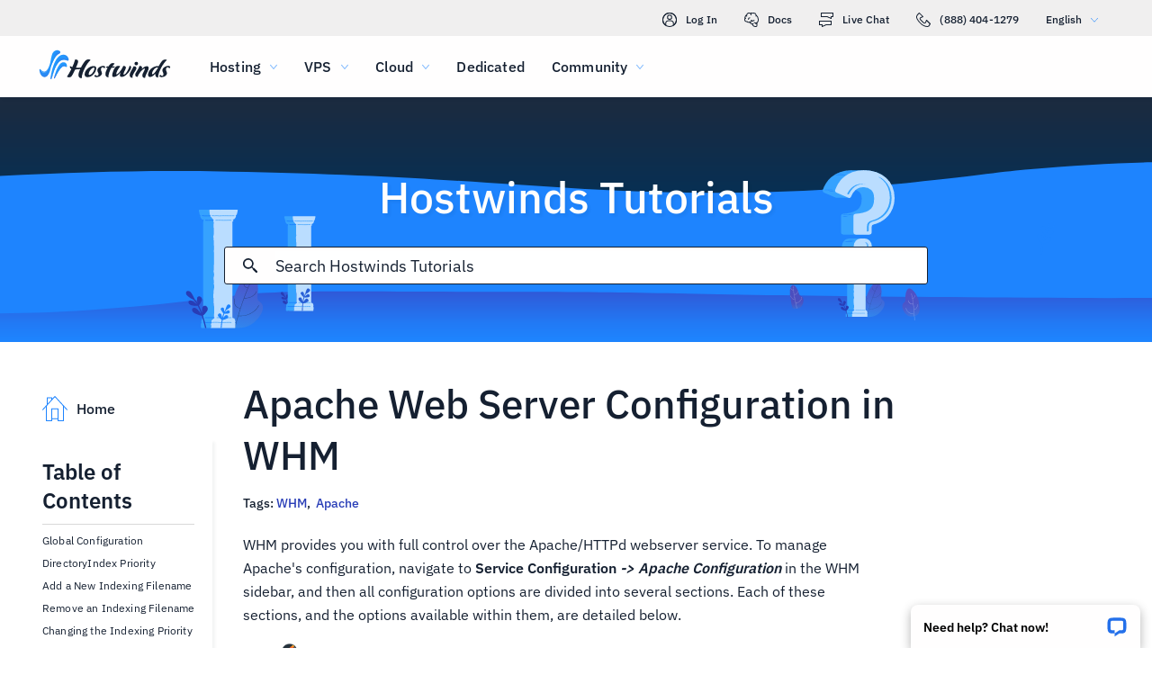

--- FILE ---
content_type: text/html; charset=utf-8
request_url: https://www.hostwinds.com/tutorials/apache-configuration-in-whm
body_size: 4987
content:
<!DOCTYPE html><html lang="en"><head><meta charset="utf-8"/><meta name="viewport" content="width=device-width, initial-scale=1.0"/><link href="/images/favicon-32x32.png" rel="icon" type="image/png" sizes="32x32"/><link href="/images/apple-touch-icon-180x180.png" rel="apple-touch-icon" sizes="180x180"/><title>Apache Web Server Configuration in WHM | Hostwinds</title><link rel="canonical" href="https://www.hostwinds.com/tutorials/apache-configuration-in-whm"/><meta name="description" content="WHM provides you with full control over the Apache/HTTPd webserver service. To manage Apache's configuration, navigate to Service Configuration  -> Apache Configuration i"/><link rel="alternate" hreflang="en" href="https://www.hostwinds.com/tutorials/apache-configuration-in-whm"/><link rel="alternate" hreflang="zh" href="https://www.hostwinds.cn/tutorials/apache-configuration-in-whm"/><link rel="alternate" hreflang="de" href="https://www.hostwinds.de/tutorials/apache-configuration-in-whm"/><link rel="alternate" hreflang="es" href="https://www.hostwinds.es/tutorials/apache-configuration-in-whm"/><link rel="alternate" hreflang="pt" href="https://www.hostwinds.pt/tutorials/apache-configuration-in-whm"/><link rel="alternate" hreflang="fr" href="https://www.hostwinds.fr/tutorials/apache-configuration-in-whm"/><link rel="alternate" hreflang="ru" href="https://www.hostwinds.ru/tutorials/apache-configuration-in-whm"/><link rel="alternate" hreflang="nl" href="https://www.hostwinds.nl/tutorials/apache-configuration-in-whm"/><link rel="alternate" hreflang="ko" href="https://www.hostwinds.kr/tutorials/apache-configuration-in-whm"/><link rel="alternate" hreflang="it" href="https://www.hostwinds.it/tutorials/apache-configuration-in-whm"/><link rel="alternate" hreflang="ar" href="https://www.hostwinds.ae/tutorials/apache-configuration-in-whm"/><link rel="alternate" hreflang="x-default" href="https://www.hostwinds.com/tutorials/apache-configuration-in-whm"/><meta name="twitter:site" content="@hostwinds"/><meta property="og:url" content="https://www.hostwinds.com/tutorials/apache-configuration-in-whm"/><meta property="og:type" content="article"/><meta property="article:published_time" content="2018-12-07"/><meta property="article:modified_time" content="2024-02-20"/><meta property="article:tag" content="WHM"/><meta property="article:tag" content="Apache"/><meta property="article:author" content="Hostwinds Team"/><meta property="og:title" content="Apache Web Server Configuration in WHM | Hostwinds"/><meta property="og:description" content="WHM provides you with full control over the Apache/HTTPd webserver service. To manage Apache's configuration, navigate to Service Configuration  -> Apache Configuration i"/><meta property="og:image" content="https://www.hostwinds.com/images/logo-preview.png"/><meta property="og:locale" content="en_US"/><meta property="og:site_name" content="Hostwinds Tutorials"/><link rel="preconnect" href="https://hw-images.hostwinds.com" crossorigin="anonymous"/><link rel="dns-prefetch" href="https://hw-images.hostwinds.com" crossorigin="anonymous"/><link rel="alternate" type="application/rss+xml" title="Hostwinds Tutorials" href="https://www.hostwinds.com/tutorials/rss.xml"/><link rel="hub" href="https://pubsubhubbub.appspot.com/"/><link rel="self" href="https://www.hostwinds.com/tutorials/rss.xml"/><meta name="next-head-count" content="33"/><link rel="preload" href="https://www.hostwinds.com/fonts/ibm-plex-sans-latin-400-normal.woff2" media="(min-width: 900px)" as="font" type="font/woff2" crossorigin="anonymous"/><link rel="preload" href="https://www.hostwinds.com/fonts/ibm-plex-sans-latin-500-normal.woff2" media="(min-width: 900px)" as="font" type="font/woff2" crossorigin="anonymous"/><link rel="preload" href="https://www.hostwinds.com/fonts/ibm-plex-sans-latin-600-normal.woff2" media="(min-width: 900px)" as="font" type="font/woff2" crossorigin="anonymous"/><style>embed,img,object,svg,video{max-width:100%}body,html{line-height:normal;margin:0}svg:not(:root){overflow:hidden}</style><link rel="stylesheet" href="/_next/static/css/3971ccd0533d7dff47fe.css" crossorigin="anonymous" data-n-p/><link rel="stylesheet" href="/_next/static/css/a60a8503bb53bb422c9e.css" crossorigin="anonymous" data-n-p/><script defer crossorigin="anonymous" noModule src="/_next/static/chunks/polyfills-a40ef1678bae11e696dba45124eadd70.js"></script><script src="/_next/static/chunks/f697a79e627d87de4cfc.js" defer crossorigin="anonymous"></script><script src="/_next/static/chunks/086c843a80e0dfd3f3f3.js" defer crossorigin="anonymous"></script><script src="/_next/static/chunks/ca7fcbf667216a069191.js" defer crossorigin="anonymous"></script><script src="/_next/static/chunks/0223d6a7b8eb66bac84d.js" defer crossorigin="anonymous"></script><script src="/_next/static/hGJIcPRd7Rpm31ZWCG6p8/_buildManifest.js" defer crossorigin="anonymous"></script><script src="/_next/static/hGJIcPRd7Rpm31ZWCG6p8/_ssgManifest.js" defer crossorigin="anonymous"></script><script type="application/ld+json">{"@context":"https://schema.org","@type":"Organization","name":"Hostwinds","legalName":"Hostwinds LLC","foundingDate":"2010","url":"https://www.hostwinds.com/","logo":"https://www.hostwinds.com/images/logo-shield.png","address":{"@type":"PostalAddress","streetAddress":"12101 Tukwila International Blvd #320","addressLocality":"Seattle","addressRegion":"Washington","postalCode":"98168","addressCountry":"United States"}}</script><script type="application/ld+json">{"@context":"https://schema.org","@type":"Article","mainEntityOfPage":{"@type":"WebPage","@id":"https://www.hostwinds.com/tutorials/apache-configuration-in-whm"},"url":"https://www.hostwinds.com/tutorials/apache-configuration-in-whm","headline":"Apache Web Server Configuration in WHM","description":"WHM provides you with full control over the Apache/HTTPd webserver service. To manage Apache&apos;s configuration, navigate to Service Configuration  -&gt; Apache Configuration in the WHM sidebar, and then all configuration options are divided into several sections. Each of these","datePublished":"2018-12-07","dateModified":"2024-02-20","author":{"@type":"Organization","name":"Hostwinds Team"},"publisher":{"@type":"Organization","name":"Hostwinds","logo":{"@type":"ImageObject","url":"https://www.hostwinds.com/images/logo-shield.png"}},"isAccessibleForFree":true}</script></head><body><div id="__next"><div class="zn"><div id="top" class="ani aov"></div><div class="ani aov zo"><header class="add ade ud"><div class="adg"><div class="ank aqo ue"><div class="ani arz"><a href="https://clients.hostwinds.com/clientarea.php" class="uf"><svg viewBox="0 0 16 16" aria-hidden="true" class="abn"><use xlink:href="/_next/static/images/81a0f40e.svg#e"></use></svg>Log In</a><a href="/product-docs/" class="uf"><svg viewBox="0 0 16 16" aria-hidden="true" class="abn"><use xlink:href="/_next/static/images/81a0f40e.svg#p"></use></svg>Docs</a><div role="link" tabindex="0" class="uf"><svg viewBox="0 0 16 16" aria-hidden="true" class="abn"><use xlink:href="/_next/static/images/81a0f40e.svg#m"></use></svg>Live Chat</div><a href="tel:+1-888-404-1279" class="uf"><svg viewBox="0 0 16 16" aria-hidden="true" class="abn"><use xlink:href="/_next/static/images/81a0f40e.svg#f"></use></svg>(888) 404-1279</a><button type="button" tabindex="0" class="acw aec">English<svg viewBox="0 0 16 16" aria-hidden="true" class="aeg aee abn abd"><use xlink:href="/_next/static/images/81a0f40e.svg#l"></use></svg></button></div></div><div class="ank ui"><div class="ani aov"><a href="/" aria-label="Home" class="uh"><img alt="Wave Blue Lttr Black Transparent Horiz Sm" src="/_next/static/images/9f1b059d4e6d1cb7a03e8d6560dc4f0c.svg" loading="lazy"/></a><button type="button" aria-label="Toggle Mobile Menu" tabindex="0" class="acw uc adh adm"><span class="adq"><svg viewBox="0 0 28 28" aria-hidden="true" class="abo"><use xlink:href="/_next/static/images/81a0f40e.svg#c"></use></svg></span></button><nav class="uj"><div tabindex="0" class="ul"><div class="uv"><div>Hosting</div><svg viewBox="0 0 16 16" aria-hidden="true" class="uo abn"><use xlink:href="/_next/static/images/81a0f40e.svg#k"></use></svg></div><div class="us"><a href="/hosting/shared" class="uw">Shared Hosting</a><a href="/hosting/business" class="uw">Business Hosting</a><a href="/hosting/reseller" class="uw">Reseller Hosting</a><a href="/hosting/whitelabel" class="uw">White Label Reseller</a></div></div><div tabindex="0" class="ul"><div class="uv"><div>VPS</div><svg viewBox="0 0 16 16" aria-hidden="true" class="uo abn"><use xlink:href="/_next/static/images/81a0f40e.svg#k"></use></svg></div><div class="us"><a href="/vps/linux" class="uw">Linux Managed</a><a href="/vps/windows" class="uw">Windows Managed</a><a href="/vps/unmanaged-linux" class="uw">Linux Unmanaged</a><a href="/vps/unmanaged-windows" class="uw">Windows Unmanaged</a></div></div><div tabindex="0" class="ul"><div class="uv"><div>Cloud</div><svg viewBox="0 0 16 16" aria-hidden="true" class="uo abn"><use xlink:href="/_next/static/images/81a0f40e.svg#k"></use></svg></div><div class="us"><a href="/cloud/cloud-servers" class="uw">Cloud Servers</a><a href="/cloud/load-balancers" class="uw">Load Balancers</a><a href="/cloud/block-storage" class="uw">Block Storage</a><a href="/cloud/object-storage" class="uw">Object Storage</a></div></div><div class="ul un"><a href="/dedicated/servers">Dedicated</a></div><div tabindex="0" class="ul"><div class="uv"><div>Community</div><svg viewBox="0 0 16 16" aria-hidden="true" class="uo abn"><use xlink:href="/_next/static/images/81a0f40e.svg#k"></use></svg></div><div class="us"><a href="/product-docs/" class="uw">Product Documentation</a><a href="/tutorials/" class="uw">Tutorials</a><a href="/blog/" class="uw">Blog</a></div></div><div class="ul un ur"><a href="https://clients.hostwinds.com/clientarea.php">Sign in</a></div><div tabindex="0" class="ul ur"><div class="uv"><div>English</div><svg viewBox="0 0 16 16" aria-hidden="true" class="uo abn"><use xlink:href="/_next/static/images/81a0f40e.svg#k"></use></svg></div><div class="us"><a href="https://www.hostwinds.com/tutorials/apache-configuration-in-whm" class="uw">English</a><a href="https://www.hostwinds.cn/tutorials/apache-configuration-in-whm" class="uw">中文</a><a href="https://www.hostwinds.de/tutorials/apache-configuration-in-whm" class="uw">Deutsche</a><a href="https://www.hostwinds.es/tutorials/apache-configuration-in-whm" class="uw">Español</a><a href="https://www.hostwinds.pt/tutorials/apache-configuration-in-whm" class="uw">Português</a><a href="https://www.hostwinds.fr/tutorials/apache-configuration-in-whm" class="uw">Français</a><a href="https://www.hostwinds.ru/tutorials/apache-configuration-in-whm" class="uw">русский</a><a href="https://www.hostwinds.nl/tutorials/apache-configuration-in-whm" class="uw">Nederlands</a><a href="https://www.hostwinds.kr/tutorials/apache-configuration-in-whm" class="uw">한국어</a><a href="https://www.hostwinds.it/tutorials/apache-configuration-in-whm" class="uw">Italiano</a><a href="https://www.hostwinds.ae/tutorials/apache-configuration-in-whm" class="uw">عربى</a></div></div></nav></div></div></div></header><div class="ani aov"><div class="ank agi"><div class="ani aov"><div class="anj agk"><p class="agj vk we">Hostwinds Tutorials</p></div></div><div class="ani aov"><div class="anj agm"><div class="ank agn"><div class="ani aov arn aqw"><div class="aic"><div class="aia"><button type="button" aria-label="Commit Search" tabindex="0" class="acw aij"><span class="aik"><svg viewBox="0 0 16 16" aria-hidden="true" class="ail abn"><use xlink:href="/_next/static/images/0c5c4ddb.svg#ao"></use></svg></span></button><div class="aid"><div data-scrollable="false" class="aig"><input aria-invalid="false" placeholder="Search Hostwinds Tutorials" value type="text" aria-label="Search Input" class="aih"/></div></div><button type="button" aria-label="Cancel Search" tabindex="0" class="acw aij aim"><span class="aik"><svg viewBox="0 0 16 16" aria-hidden="true" class="ail abn"><use xlink:href="/_next/static/images/0c5c4ddb.svg#an"></use></svg></span></button></div><div class="ain"><p class="vr">Search results for:</p><p class="aif vr"></p><div class="ait"><hr class="sj"/></div><div tabindex="0" class="aip"></div></div></div></div></div></div></div></div></div><div class="ani aov"><div class="anj"><div class="ank qf"><div class="ani aov arn aqw qg"><div class="qp"><div class="qy"><a href="/tutorials/"><svg viewBox="0 0 28 28" aria-hidden="true" style="width:28px;height:28px;" class="abo abd"><use xlink:href="/_next/static/images/1fd4ef06.svg#cq"></use></svg><p class="qz vr">Home</p></a></div><div class="qo"><div><div class="ami"><p class="vm">Table of Contents</p><hr class="sj"/></div><div class="amk vs">Global Configuration</div><div class="amk amj vs">DirectoryIndex Priority</div><div class="amk amj vs">Add a New Indexing Filename</div><div class="amk amj vs">Remove an Indexing Filename</div><div class="amk amj vs">Changing the Indexing Priority</div><div class="amk amj vs">Include Editor</div><div class="amk amj vs">Reserved IPs Editor</div><div class="amk amj vs">Memory Usage Restrictions</div><div class="amk amj vs">Log Rotation</div><div class="amk amj vs">Piped Log Configuration</div><button type="button" tabindex="0" class="acw zu aal aap zw aml aae"><span class="aao">Back to Top</span></button></div></div></div><h1 class="qh vh">Apache Web Server Configuration in WHM</h1><p class="qi vr">Tags: <a href="/tutorials/tag/whm/">WHM</a>,  <a href="/tutorials/tag/apache/">Apache</a> </p><div class="qq"><input type="checkbox" id="tutorials-toc-mobile" class="qt"/><div class="qu"><label for="tutorials-toc-mobile" class="qv">Table of Contents<svg viewBox="0 0 16 16" aria-hidden="true" style="width:16px;height:16px;" class="qw abn"><use xlink:href="/_next/static/images/81a0f40e.svg#l"></use></svg></label></div><div class="qx"><div><div class="amk vs">Global Configuration</div><div class="amk amj vs">DirectoryIndex Priority</div><div class="amk amj vs">Add a New Indexing Filename</div><div class="amk amj vs">Remove an Indexing Filename</div><div class="amk amj vs">Changing the Indexing Priority</div><div class="amk amj vs">Include Editor</div><div class="amk amj vs">Reserved IPs Editor</div><div class="amk amj vs">Memory Usage Restrictions</div><div class="amk amj vs">Log Rotation</div><div class="amk amj vs">Piped Log Configuration</div><button type="button" tabindex="0" class="acw zu aal aap zw aml aae"><span class="aao">Back to Top</span></button></div></div><div class="qr qs"><button type="button" tabindex="0" class="acw zu aal aas zx aae"><span class="aao">Back to top</span></button></div></div></div><div class="ani aov ark aqw qg"><div id="post-content" style="overflow-x:auto;overflow-y:hidden;" class="qj ql"><p>WHM provides you with full control over the Apache/HTTPd webserver service. To manage Apache's configuration, navigate to <strong>Service Configuration</strong>  <i><strong>-&gt; Apache Configuration</strong></i> in the WHM sidebar, and then all configuration options are divided into several sections. Each of these sections, and the options available within them, are detailed below.</p><figure class="image"><img alt="" loading="lazy" sizes="(max-width: 900px) 50vw,100vw" src="https://hw-images.hostwinds.com/strapi-images/David_H2018_12_05_13_40_11_8bcb71ed_f476_4a25_b958_42a273ab7348_a5d9ceea47.png" srcset="https://hw-images.hostwinds.com/cdn-cgi/image/f=auto%2cq=50%2cfit=scale-down%2cwidth=600/strapi-images/David_H2018_12_05_13_40_11_8bcb71ed_f476_4a25_b958_42a273ab7348_a5d9ceea47.png 600w,https://hw-images.hostwinds.com/cdn-cgi/image/f=auto%2cq=75%2cfit=scale-down%2cwidth=900/strapi-images/David_H2018_12_05_13_40_11_8bcb71ed_f476_4a25_b958_42a273ab7348_a5d9ceea47.png 900w,https://hw-images.hostwinds.com/cdn-cgi/image/f=auto%2cq=85%2cfit=scale-down%2cwidth=1200/strapi-images/David_H2018_12_05_13_40_11_8bcb71ed_f476_4a25_b958_42a273ab7348_a5d9ceea47.png 1200w,https://hw-images.hostwinds.com/cdn-cgi/image/f=auto%2cq=85%2cfit=scale-down%2cwidth=1800/strapi-images/David_H2018_12_05_13_40_11_8bcb71ed_f476_4a25_b958_42a273ab7348_a5d9ceea47.png 1800w"/></figure><h2>Global Configuration</h2><p>This section gives you many options for configuring httpd—conf's main context.</p><p>Any changes made to the Apache Global Configuration do not take effect until the main Apache configuration file is rebuilt.</p><ul><li><strong>SSL Cipher Suite</strong>: Specifies what OpenSSL encryption methods are supported in the SSL handshake phase of connections to the server. Values are separated by a colon (":").</li><li><strong>SSL/TLS Protocols</strong>: Specifies the SSL protocol specifications supported for the SSL handshake phase of connections to the server.</li><li><strong>LogLevel</strong>: Specifies the minimum priority level/type of event to be saved in the Apache log.</li><li><strong>LogFormat (combined)</strong>: Specifies the long format events are to be saved as in the Apache log.</li><li><strong>LogFormat (common)</strong>: Specifies the short format events are to be saved as in the Apache log.</li><li><strong>Trace Enable</strong>: Specifies the behavior of TRACE requests to both the core server and mod_proxy.</li><li><strong>Server Signature</strong>: Specifies the 'signature' the server appends to the end of generated messages (errors, info pages, etc.).</li><li><strong>Server Tokens</strong>: Specifies the level of information provided in a "Server" response header to clients.</li><li><strong>File ETag</strong>: Specifies the file attributes used to create the ETag response's header when the request is file-based.</li><li><strong>Directory "/" Options</strong>: Specifies whether specific features of Apache are enabled or disabled.</li><li><strong>Start Servers</strong>: Specifies the number of child processes created on server startup.</li><li><strong>Minimum Spare Servers</strong>: Specifies the desired minimum number of child processes for the server.</li><li><strong>Maximum Spare Servers</strong>: Specifies the desired maximum number of child processes for the server.</li><li><strong>Server Limit</strong>: Specifies the value for MaxClients for the lifetime of the Apache process.</li><li><strong>Max Request Workers</strong>: Specifies the maximum number of simultaneous requests to be served.</li><li><strong>Max Connections Per</strong>  <strong>Child</strong>: Specifies the maximum number of requests supported by a single server child process.</li><li><strong>Keep-Alive</strong>: Enabled persistent HTTP connections.</li><li><strong>Keep-Alive Timeout</strong>: Specifies the amount of time to wait for subsequent requests on a persistent connection.</li><li><strong>Max Keep-Alive Requests</strong>: Specifies the number of requests allowed on a persistent connection.</li><li><strong>Timeout</strong>: Specifies the amount of time the server waits for events before a request fails.</li><li><strong>Symlink Protection</strong>: Enables symlink protection.</li></ul><h2>DirectoryIndex Priority</h2><p>This section lets you specify what filenames will serve as index pages and the priority between them when more than one matching filename exists.</p><figure class="image"><img alt="" loading="lazy" sizes="(max-width: 900px) 50vw,100vw" src="https://hw-images.hostwinds.com/strapi-images/David_H2018_12_05_13_39_17_ac0bdf3d_ab96_4451_ba7d_10c900261481_11f912de48.png" srcset="https://hw-images.hostwinds.com/cdn-cgi/image/f=auto%2cq=50%2cfit=scale-down%2cwidth=600/strapi-images/David_H2018_12_05_13_39_17_ac0bdf3d_ab96_4451_ba7d_10c900261481_11f912de48.png 600w,https://hw-images.hostwinds.com/cdn-cgi/image/f=auto%2cq=75%2cfit=scale-down%2cwidth=900/strapi-images/David_H2018_12_05_13_39_17_ac0bdf3d_ab96_4451_ba7d_10c900261481_11f912de48.png 900w,https://hw-images.hostwinds.com/cdn-cgi/image/f=auto%2cq=85%2cfit=scale-down%2cwidth=1200/strapi-images/David_H2018_12_05_13_39_17_ac0bdf3d_ab96_4451_ba7d_10c900261481_11f912de48.png 1200w,https://hw-images.hostwinds.com/cdn-cgi/image/f=auto%2cq=85%2cfit=scale-down%2cwidth=1800/strapi-images/David_H2018_12_05_13_39_17_ac0bdf3d_ab96_4451_ba7d_10c900261481_11f912de48.png 1800w"/></figure><h3>Add a New Indexing Filename</h3><p>Add a new indexing filename, click the <i><strong>Add</strong></i> button, enter your new indexing filename (including the file extension) into the popup textbox, and click <i><strong>OK</strong></i>. The new indexing filename will be added to the bottom of the priority list.</p><h3>Remove an Indexing Filename</h3><p>To remove an existing indexing filename, select the indexing filename you want to remove in the priority list, click the <i><strong>Remove</strong></i> button, and then click <i><strong>OK</strong></i> on the confirmation popup.</p><h3>Changing the Indexing Priority</h3><p>To change the priority of which indexing filename gets chosen over another when both exist, select the filename you want to adjust the priority of in the list of Indexing filenames and select either <i><strong>Move Up</strong></i> or <i><strong>Move Down</strong></i>. The higher on the list, the higher the indexing priority for that filename will be.</p><h2>Include Editor</h2><p>To allow additional configurations beyond what is available in the base configuration, the cPanel Apache configuration system uses Include directives to provide hooks to allow these configurations. These files allow additional functionality as they are included with the normal Apache configuration. These can also be used to override or disable default configuration directives.</p><p>The included editor allows you to specify directives to be injected to specific points in the Apache configuration file (httpd. conf):</p><ul><li><strong>Pre Main Include</strong>: At the top of the Apache configuration file, before the main configuration section.</li><li><strong>Pre VirtualHost Include</strong>: Directly before the first VirtualHost entry in the Apache configuration file.</li><li><strong>Post VirtualHost Include</strong>: Directly after the last VirtualHost entry in the Apache configuration file.</li></ul><p>You can specify if your directives should apply to a specific Apache version or all versions for each of these sections. Select the version number, or <i><strong>All Versions</strong></i>, from the drop-down menu.</p><p>Making a selection in that drop down will make a textbox appear that will allow you to enter your Apache directives. Enter your directives in this textbox and select <i><strong>Update</strong></i>.</p><h2>Reserved IPs Editor</h2><p>By default, Apache responds to requests on all available IP addresses but can be configured to respond only on specific addresses. The Reserved IPs Editor lets you specify address restrictions.</p><p>This page will list all IPs currently assigned and set up in the system. You can check the <i><strong>Reserved</strong></i> IP next to the IP address, click <i><strong>Save</strong></i>, and then click <i><strong>Rebuild Configuration and Restart Apache</strong></i> to specify an IP address as an IP reserved for Apache to respond on.</p><h2>Memory Usage Restrictions</h2><p>This module calculates and lets you set Apache memory limits.</p><p>This page lets you enable or disable the RLimitMEM limiter. When enabled, you can specify a memory limit in MB. To apply the settings, click <i><strong>Save</strong></i> with the <i><strong>Restart Apache?</strong></i> Checkbox checked.</p><h2>Log Rotation</h2><p>This section lets you manage what Apache log files are rotated for archiving based on their size. On this page, you can click the checkbox next to each log file to include them in the rotation, then click <i><strong>Save</strong></i>. These files are rotated based on their size when they reach either the default of 300MB or the size specified in the Log Rotation Size Threshold setting and are then archived to /etc/apache2/logs/archive/.</p><h2>Piped Log Configuration</h2><p>This section lets you configure Apache to use a single log file target for all virtual host access and bandwidth logs. Combined logs are piped to another application where they can be split domain by domain. This helps reduce the number of log files Apache has to manage, freeing system resources. To enable Piped Apache Logs, check the <i><strong>Enable Piped Apache Logs</strong></i> checkbox and click <i><strong>Save</strong></i>.</p></div></div><div class="ani aov arn aqw qg"><div class="qm"><p class="qn vr">Written by Hostwinds Team  /  December 7, 2018</p></div><div class="wf"><button type="button" aria-label="Share on X" tabindex="0" class="acw zu aal aap zw"><span class="aao"><span class="aaf"><svg viewBox="0 0 16 16" aria-hidden="true" class="abn"><use xlink:href="/_next/static/images/65140a06.svg#q"></use></svg></span><span>Share</span></span></button><button type="button" aria-label="Share on LinkedIn" tabindex="0" class="acw zu aal aap zw"><span class="aao"><span class="aaf"><svg viewBox="0 0 16 16" aria-hidden="true" class="abn"><use xlink:href="/_next/static/images/a4ca8370.svg#aq"></use></svg></span><span>Share</span></span></button><button type="button" aria-label="Share on Facebook" tabindex="0" class="acw zu aal aap zw"><span class="aao"><span class="aaf"><svg viewBox="0 0 16 16" aria-hidden="true" class="abn"><use xlink:href="/_next/static/images/65140a06.svg#s"></use></svg></span><span>Share</span></span></button><button type="button" tabindex="0" class="acw zu aal aap zw"><span class="aao"><span class="aaf"><svg viewBox="0 0 16 16" aria-hidden="true" class="abn"><use xlink:href="/_next/static/images/a4ca8370.svg#ar"></use></svg></span>Copy URL</span></button></div></div></div></div></div></div></div></div><script id="__NEXT_DATA__" type="application/json" crossorigin="anonymous">{"props":{"pageProps":{"title":"Apache Web Server Configuration in WHM","content": "","slug":"apache-configuration-in-whm","description":"","created_at":"December 7, 2018","updated_at":"February 20, 2024","author":"Hostwinds Team","tags":[{"name":"WHM","slug":"whm"},{"name":"Apache","slug":"apache"}],"url":"/tutorials/apache-configuration-in-whm","excerpt":"WHM provides you with full control over the Apache/HTTPd webserver service. To manage Apache's configuration, navigate to Service Configuration  -\u003e Apache Configuration in the WHM sidebar, and then all configuration options are divided into several sections. Each of these","createdAtISO":"2018-12-07","updatedAtISO":"2024-02-20","searchInformation":{"index":"tutorials_en","appId":"9DKX72O0IR","searchKey":"5f228af2c4b1e05b2a39f7edcfc8379d"},"tableOfContents":[{"type":"h2","content":"Global Configuration","headersPrior":0},{"type":"h2","content":"DirectoryIndex Priority","headersPrior":1},{"type":"h3","content":"Add a New Indexing Filename","headersPrior":0},{"type":"h3","content":"Remove an Indexing Filename","headersPrior":1},{"type":"h3","content":"Changing the Indexing Priority","headersPrior":2},{"type":"h2","content":"Include Editor","headersPrior":2},{"type":"h2","content":"Reserved IPs Editor","headersPrior":3},{"type":"h2","content":"Memory Usage Restrictions","headersPrior":4},{"type":"h2","content":"Log Rotation","headersPrior":5},{"type":"h2","content":"Piped Log Configuration","headersPrior":6}]},"__N_SSG":true},"page":"/tutorials/[slug]","query":{"slug":"apache-configuration-in-whm"},"buildId":"hGJIcPRd7Rpm31ZWCG6p8","isFallback":false,"gsp":true,"scriptLoader":[]}</script></body></html>

--- FILE ---
content_type: text/css; charset=utf-8
request_url: https://www.hostwinds.com/_next/static/css/3971ccd0533d7dff47fe.css
body_size: 3131
content:
.abd{color:#1e84fe}.abe{color:#3d38bb}.abf{color:#f80008}.abg{color:#ffa00a}.abh{color:#36a2ff}.abi{color:#1ea237}.abj{color:#152031}.abk{color:#fffefe}.abl{color:rgba(0,0,0,.26)}.abm{font-size:.875rem}.abm,.abn{fill:currentColor;width:1em;height:1em;display:inline-block;transition:fill .2s cubic-bezier(.4,0,.2,1) 0ms;flex-shrink:0;-webkit-user-select:none;user-select:none}.abn{font-size:1rem}.abo{font-size:1.75rem}.abo,.abp{fill:currentColor;width:1em;height:1em;display:inline-block;transition:fill .2s cubic-bezier(.4,0,.2,1) 0ms;flex-shrink:0;-webkit-user-select:none;user-select:none}.abp{font-size:3.625rem}@font-face{font-family:IBM Plex Sans;font-style:normal;font-display:swap;font-weight:400;src:url(https://www.hostwinds.com/fonts/ibm-plex-sans-cyrillic-ext-400-normal.woff2) format("woff2"),url(https://www.hostwinds.com/fonts/ibm-plex-sans-all-400-normal.woff) format("woff");unicode-range:u+0460-052f,u+1c80-1c88,u+20b4,u+2de0-2dff,u+a640-a69f,u+fe2e-fe2f}@font-face{font-family:IBM Plex Sans;font-style:normal;font-display:swap;font-weight:400;src:url(https://www.hostwinds.com/fonts/ibm-plex-sans-cyrillic-400-normal.woff2) format("woff2"),url(https://www.hostwinds.com/fonts/ibm-plex-sans-all-400-normal.woff) format("woff");unicode-range:u+0400-045f,u+0490-0491,u+04b0-04b1,u+2116}@font-face{font-family:IBM Plex Sans;font-style:normal;font-display:swap;font-weight:400;src:url(https://www.hostwinds.com/fonts/ibm-plex-sans-greek-400-normal.woff2) format("woff2"),url(https://www.hostwinds.com/fonts/ibm-plex-sans-all-400-normal.woff) format("woff");unicode-range:u+0370-03ff}@font-face{font-family:IBM Plex Sans;font-style:normal;font-display:swap;font-weight:400;src:url(https://www.hostwinds.com/fonts/ibm-plex-sans-vietnamese-400-normal.woff2) format("woff2"),url(https://www.hostwinds.com/fonts/ibm-plex-sans-all-400-normal.woff) format("woff");unicode-range:u+0102-0103,u+0110-0111,u+0128-0129,u+0168-0169,u+01a0-01a1,u+01af-01b0,u+1ea0-1ef9,u+20ab}@font-face{font-family:IBM Plex Sans;font-style:normal;font-display:swap;font-weight:400;src:url(https://www.hostwinds.com/fonts/ibm-plex-sans-latin-ext-400-normal.woff2) format("woff2"),url(https://www.hostwinds.com/fonts/ibm-plex-sans-all-400-normal.woff) format("woff");unicode-range:u+0100-024f,u+0259,u+1e??,u+2020,u+20a0-20ab,u+20ad-20cf,u+2113,u+2c60-2c7f,u+a720-a7ff}@font-face{font-family:IBM Plex Sans;font-style:normal;font-display:swap;font-weight:400;src:url(https://www.hostwinds.com/fonts/ibm-plex-sans-latin-400-normal.woff2) format("woff2"),url(https://www.hostwinds.com/fonts/ibm-plex-sans-all-400-normal.woff) format("woff");unicode-range:u+00??,u+0131,u+0152-0153,u+02bb-02bc,u+02c6,u+02da,u+02dc,u+2000-206f,u+2074,u+20ac,u+2122,u+2191,u+2193,u+2212,u+2215,u+feff,u+fffd}@font-face{font-family:IBM Plex Sans;font-style:normal;font-display:swap;font-weight:500;src:url(https://www.hostwinds.com/fonts/ibm-plex-sans-cyrillic-ext-500-normal.woff2) format("woff2"),url(https://www.hostwinds.com/fonts/ibm-plex-sans-all-500-normal.woff) format("woff");unicode-range:u+0460-052f,u+1c80-1c88,u+20b4,u+2de0-2dff,u+a640-a69f,u+fe2e-fe2f}@font-face{font-family:IBM Plex Sans;font-style:normal;font-display:swap;font-weight:500;src:url(https://www.hostwinds.com/fonts/ibm-plex-sans-cyrillic-500-normal.woff2) format("woff2"),url(https://www.hostwinds.com/fonts/ibm-plex-sans-all-500-normal.woff) format("woff");unicode-range:u+0400-045f,u+0490-0491,u+04b0-04b1,u+2116}@font-face{font-family:IBM Plex Sans;font-style:normal;font-display:swap;font-weight:500;src:url(https://www.hostwinds.com/fonts/ibm-plex-sans-greek-500-normal.woff2) format("woff2"),url(https://www.hostwinds.com/fonts/ibm-plex-sans-all-500-normal.woff) format("woff");unicode-range:u+0370-03ff}@font-face{font-family:IBM Plex Sans;font-style:normal;font-display:swap;font-weight:500;src:url(https://www.hostwinds.com/fonts/ibm-plex-sans-vietnamese-500-normal.woff2) format("woff2"),url(https://www.hostwinds.com/fonts/ibm-plex-sans-all-500-normal.woff) format("woff");unicode-range:u+0102-0103,u+0110-0111,u+0128-0129,u+0168-0169,u+01a0-01a1,u+01af-01b0,u+1ea0-1ef9,u+20ab}@font-face{font-family:IBM Plex Sans;font-style:normal;font-display:swap;font-weight:500;src:url(https://www.hostwinds.com/fonts/ibm-plex-sans-latin-ext-500-normal.woff2) format("woff2"),url(https://www.hostwinds.com/fonts/ibm-plex-sans-all-500-normal.woff) format("woff");unicode-range:u+0100-024f,u+0259,u+1e??,u+2020,u+20a0-20ab,u+20ad-20cf,u+2113,u+2c60-2c7f,u+a720-a7ff}@font-face{font-family:IBM Plex Sans;font-style:normal;font-display:swap;font-weight:500;src:url(https://www.hostwinds.com/fonts/ibm-plex-sans-latin-500-normal.woff2) format("woff2"),url(https://www.hostwinds.com/fonts/ibm-plex-sans-all-500-normal.woff) format("woff");unicode-range:u+00??,u+0131,u+0152-0153,u+02bb-02bc,u+02c6,u+02da,u+02dc,u+2000-206f,u+2074,u+20ac,u+2122,u+2191,u+2193,u+2212,u+2215,u+feff,u+fffd}@font-face{font-family:IBM Plex Sans;font-style:normal;font-display:swap;font-weight:600;src:url(https://www.hostwinds.com/fonts/ibm-plex-sans-cyrillic-ext-600-normal.woff2) format("woff2"),url(https://www.hostwinds.com/fonts/ibm-plex-sans-all-600-normal.woff) format("woff");unicode-range:u+0460-052f,u+1c80-1c88,u+20b4,u+2de0-2dff,u+a640-a69f,u+fe2e-fe2f}@font-face{font-family:IBM Plex Sans;font-style:normal;font-display:swap;font-weight:600;src:url(https://www.hostwinds.com/fonts/ibm-plex-sans-cyrillic-600-normal.woff2) format("woff2"),url(https://www.hostwinds.com/fonts/ibm-plex-sans-all-600-normal.woff) format("woff");unicode-range:u+0400-045f,u+0490-0491,u+04b0-04b1,u+2116}@font-face{font-family:IBM Plex Sans;font-style:normal;font-display:swap;font-weight:600;src:url(https://www.hostwinds.com/fonts/ibm-plex-sans-greek-600-normal.woff2) format("woff2"),url(https://www.hostwinds.com/fonts/ibm-plex-sans-all-600-normal.woff) format("woff");unicode-range:u+0370-03ff}@font-face{font-family:IBM Plex Sans;font-style:normal;font-display:swap;font-weight:600;src:url(https://www.hostwinds.com/fonts/ibm-plex-sans-vietnamese-600-normal.woff2) format("woff2"),url(https://www.hostwinds.com/fonts/ibm-plex-sans-all-600-normal.woff) format("woff");unicode-range:u+0102-0103,u+0110-0111,u+0128-0129,u+0168-0169,u+01a0-01a1,u+01af-01b0,u+1ea0-1ef9,u+20ab}@font-face{font-family:IBM Plex Sans;font-style:normal;font-display:swap;font-weight:600;src:url(https://www.hostwinds.com/fonts/ibm-plex-sans-latin-ext-600-normal.woff2) format("woff2"),url(https://www.hostwinds.com/fonts/ibm-plex-sans-all-600-normal.woff) format("woff");unicode-range:u+0100-024f,u+0259,u+1e??,u+2020,u+20a0-20ab,u+20ad-20cf,u+2113,u+2c60-2c7f,u+a720-a7ff}@font-face{font-family:IBM Plex Sans;font-style:normal;font-display:swap;font-weight:600;src:url(https://www.hostwinds.com/fonts/ibm-plex-sans-latin-600-normal.woff2) format("woff2"),url(https://www.hostwinds.com/fonts/ibm-plex-sans-all-600-normal.woff) format("woff");unicode-range:u+00??,u+0131,u+0152-0153,u+02bb-02bc,u+02c6,u+02da,u+02dc,u+2000-206f,u+2074,u+20ac,u+2122,u+2191,u+2193,u+2212,u+2215,u+feff,u+fffd}abbr[title]{-webkit-text-decoration:underline dotted;text-decoration:underline dotted}b,strong{font-weight:bolder}code,kbd,samp{font-family:monospace,monospace;font-size:1em}small{font-size:80%}hr{box-sizing:content-box;color:inherit;height:0;overflow:visible}main{display:block}pre{font-family:monospace,monospace;font-size:1em}button{overflow:visible;text-transform:none}[type=button],[type=reset],[type=submit],button{-webkit-appearance:button}fieldset{padding:.35em .75em .625em}input{overflow:visible}progress{display:inline-block;vertical-align:baseline}select{text-transform:none}textarea{margin:0;overflow:auto}[type=search]{-webkit-appearance:textfield;outline-offset:-.125rem}::-webkit-inner-spin-button,::-webkit-outer-spin-button{height:auto}::-webkit-input-placeholder{color:inherit;opacity:.54}::-webkit-search-decoration{-webkit-appearance:none}::-webkit-file-upload-button{-webkit-appearance:button;font:inherit}::-moz-focus-inner{border-style:none;padding:0}:-moz-focusring{outline:.125rem solid ButtonText;outline-offset:-.125rem}:-moz-ui-invalid{box-shadow:none}dl dl,dl ol,dl ul,ol dl,ol ol,ol ul,ul dl,ul ol,ul ul{margin:0}table{border-color:inherit;text-indent:0}button,input,select{margin:0}@media(max-width:900px){body,button,input{font-family:sans-serif}}@media(min-width:900px){body,button,input{font-family:IBM Plex Sans,sans-serif}}.ani{box-sizing:border-box;padding-left:.5rem;padding-right:.5rem;margin-bottom:1rem}@media(min-width:600px){.ani{box-sizing:border-box;padding-left:.5rem;padding-right:.5rem;margin-bottom:1rem}}@media(min-width:900px){.ani{box-sizing:border-box;padding-left:.5rem;padding-right:.5rem;margin-bottom:1rem}}@media(min-width:1200px){.ani{box-sizing:border-box;padding-left:.75rem;padding-right:.75rem;margin-bottom:1.5rem}}@media(min-width:1800px){.ani{box-sizing:border-box;padding-left:.75rem;padding-right:.75rem;margin-bottom:1.5rem}}.anj{box-sizing:border-box;margin:0 auto;padding:1rem;max-width:100rem}.anj .anj{padding:0;margin:0}.ank{display:flex;flex-flow:row wrap;margin-bottom:-1rem;margin-left:-.5rem;margin-right:-.5rem}.anl{align-items:flex-start}.anm{align-items:center}.ann{align-items:flex-end}.ano{width:8.33%;flex-basis:8.33%}.anp{margin-left:8.33%}.anq{order:1}.anr{width:16.67%;flex-basis:16.67%}.ans{margin-left:16.67%}.ant{order:2}.anu{width:25%;flex-basis:25%}.anv{margin-left:25%}.anw{order:3}.anx{width:33.33%;flex-basis:33.33%}.any{margin-left:33.33%}.anz{order:4}.aoa{width:41.67%;flex-basis:41.67%}.aob{margin-left:41.67%}.aoc{order:5}.aod{width:50%;flex-basis:50%}.aoe{margin-left:50%}.aof{order:6}.aog{width:58.33%;flex-basis:58.33%}.aoh{margin-left:58.33%}.aoi{order:7}.aoj{width:66.67%;flex-basis:66.67%}.aok{margin-left:66.67%}.aol{order:8}.aom{width:75%;flex-basis:75%}.aon{margin-left:75%}.aoo{order:9}.aop{width:83.33%;flex-basis:83.33%}.aoq{margin-left:83.33%}.aor{order:10}.aos{width:91.67%;flex-basis:91.67%}.aot{margin-left:91.67%}.aou{order:11}.aov{width:100%;flex-basis:100%}.aow{margin-left:100%}.aox{order:12}.aoy{margin-left:0}@media(max-width:599.5px){.aoz{display:none}}@media(min-width:600px){.anj{box-sizing:border-box;margin:0 auto;padding:1rem}.anj .anj{padding:0;margin:0}.ank{display:flex;flex-flow:row wrap;margin-bottom:-1rem;margin-left:-.5rem;margin-right:-.5rem}.apa{align-items:flex-start}.apb{align-items:center}.apc{align-items:flex-end}.apd{width:8.33%;flex-basis:8.33%}.ape{margin-left:8.33%}.apf{order:1}.apg{width:16.67%;flex-basis:16.67%}.aph{margin-left:16.67%}.api{order:2}.apj{width:25%;flex-basis:25%}.apk{margin-left:25%}.apl{order:3}.apm{width:33.33%;flex-basis:33.33%}.apn{margin-left:33.33%}.apo{order:4}.app{width:41.67%;flex-basis:41.67%}.apq{margin-left:41.67%}.apr{order:5}.aps{width:50%;flex-basis:50%}.apt{margin-left:50%}.apu{order:6}.apv{width:58.33%;flex-basis:58.33%}.apw{margin-left:58.33%}.apx{order:7}.apy{width:66.67%;flex-basis:66.67%}.apz{margin-left:66.67%}.aqa{order:8}.aqb{width:75%;flex-basis:75%}.aqc{margin-left:75%}.aqd{order:9}.aqe{width:83.33%;flex-basis:83.33%}.aqf{margin-left:83.33%}.aqg{order:10}.aqh{width:91.67%;flex-basis:91.67%}.aqi{margin-left:91.67%}.aqj{order:11}.aqk{width:100%;flex-basis:100%}.aql{margin-left:100%}.aqm{order:12}.aqn{margin-left:0}}@media(min-width:600px)and (max-width:899.5px){.aqo{display:none}}@media(min-width:900px){.anj{box-sizing:border-box;margin:0 auto;padding:1rem}.anj .anj{padding:0;margin:0}.ank{display:flex;flex-flow:row wrap;margin-bottom:-1rem;margin-left:-.5rem;margin-right:-.5rem}.aqp{align-items:flex-start}.aqq{align-items:center}.aqr{align-items:flex-end}.aqs{width:8.33%;flex-basis:8.33%}.aqt{margin-left:8.33%}.aqu{order:1}.aqv{width:16.67%;flex-basis:16.67%}.aqw{margin-left:16.67%}.aqx{order:2}.aqy{width:25%;flex-basis:25%}.aqz{margin-left:25%}.ara{order:3}.arb{width:33.33%;flex-basis:33.33%}.arc{margin-left:33.33%}.ard{order:4}.are{width:41.67%;flex-basis:41.67%}.arf{margin-left:41.67%}.arg{order:5}.arh{width:50%;flex-basis:50%}.ari{margin-left:50%}.arj{order:6}.ark{width:58.33%;flex-basis:58.33%}.arl{margin-left:58.33%}.arm{order:7}.arn{width:66.67%;flex-basis:66.67%}.aro{margin-left:66.67%}.arp{order:8}.arq{width:75%;flex-basis:75%}.arr{margin-left:75%}.ars{order:9}.art{width:83.33%;flex-basis:83.33%}.aru{margin-left:83.33%}.arv{order:10}.arw{width:91.67%;flex-basis:91.67%}.arx{margin-left:91.67%}.ary{order:11}.arz{width:100%;flex-basis:100%}.asa{margin-left:100%}.asb{order:12}.asc{margin-left:0}}@media(min-width:900px)and (max-width:1199.5px){.asd{display:none}}@media(min-width:1200px){.anj{box-sizing:border-box;margin:0 auto;padding:1.5rem}.anj .anj{padding:0;margin:0}.ank{display:flex;flex-flow:row wrap;margin-bottom:-1.5rem;margin-left:-.75rem;margin-right:-.75rem}.ase{align-items:flex-start}.asf{align-items:center}.asg{align-items:flex-end}.ash{width:8.33%;flex-basis:8.33%}.asi{margin-left:8.33%}.asj{order:1}.ask{width:16.67%;flex-basis:16.67%}.asl{margin-left:16.67%}.asm{order:2}.asn{width:25%;flex-basis:25%}.aso{margin-left:25%}.asp{order:3}.asq{width:33.33%;flex-basis:33.33%}.asr{margin-left:33.33%}.ass{order:4}.ast{width:41.67%;flex-basis:41.67%}.asu{margin-left:41.67%}.asv{order:5}.asw{width:50%;flex-basis:50%}.asx{margin-left:50%}.asy{order:6}.asz{width:58.33%;flex-basis:58.33%}.ata{margin-left:58.33%}.atb{order:7}.atc{width:66.67%;flex-basis:66.67%}.atd{margin-left:66.67%}.ate{order:8}.atf{width:75%;flex-basis:75%}.atg{margin-left:75%}.ath{order:9}.ati{width:83.33%;flex-basis:83.33%}.atj{margin-left:83.33%}.atk{order:10}.atl{width:91.67%;flex-basis:91.67%}.atm{margin-left:91.67%}.atn{order:11}.ato{width:100%;flex-basis:100%}.atp{margin-left:100%}.atq{order:12}.atr{margin-left:0}}@media(min-width:1200px)and (max-width:1799.5px){.ats{display:none}}@media(min-width:1800px){.anj{box-sizing:border-box;margin:0 auto;padding:1.5rem}.anj .anj{padding:0;margin:0}.ank{display:flex;flex-flow:row wrap;margin-bottom:-1.5rem;margin-left:-.75rem;margin-right:-.75rem}.att{align-items:flex-start}.atu{align-items:center}.atv{align-items:flex-end}.atw{width:8.33%;flex-basis:8.33%}.atx{margin-left:8.33%}.aty{order:1}.atz{width:16.67%;flex-basis:16.67%}.aua{margin-left:16.67%}.aub{order:2}.auc{width:25%;flex-basis:25%}.aud{margin-left:25%}.aue{order:3}.auf{width:33.33%;flex-basis:33.33%}.aug{margin-left:33.33%}.auh{order:4}.aui{width:41.67%;flex-basis:41.67%}.auj{margin-left:41.67%}.auk{order:5}.aul{width:50%;flex-basis:50%}.aum{margin-left:50%}.aun{order:6}.auo{width:58.33%;flex-basis:58.33%}.aup{margin-left:58.33%}.auq{order:7}.aur{width:66.67%;flex-basis:66.67%}.aus{margin-left:66.67%}.aut{order:8}.auu{width:75%;flex-basis:75%}.auv{margin-left:75%}.auw{order:9}.aux{width:83.33%;flex-basis:83.33%}.auy{margin-left:83.33%}.auz{order:10}.ava{width:91.67%;flex-basis:91.67%}.avb{margin-left:91.67%}.avc{order:11}.avd{width:100%;flex-basis:100%}.ave{margin-left:100%}.avf{order:12}.avg{margin-left:0}.avh{display:none}}.avi{padding:0;margin:0}.vh{color:#152031;margin:0;font-weight:500;font-size:3.5rem}.vh.vi{margin-bottom:1.25rem}@media(max-width:899.5px){.vh{font-size:2rem}.vh.vi{margin-bottom:.625rem}}.vj{color:#152031;margin:0;font-weight:500;font-size:3.25rem}.vj.vi{margin-bottom:1.25rem}@media(max-width:899.5px){.vj{font-size:1.875rem}}.vk{color:#152031;margin:0;font-weight:400;font-size:3rem}.vk.vi{margin-bottom:1.25rem}@media(max-width:899.5px){.vk{font-size:1.5rem}}.vl{color:#152031;margin:0;font-weight:500;font-size:2.125rem}.vl.vi{margin-bottom:1.25rem}@media(max-width:899.5px){.vl{font-size:1.25rem}.vl.vi{margin-bottom:.625rem}}.vm{color:#152031;margin:0;font-weight:600;font-size:1.5rem}.vm.vi{margin-bottom:1.25rem}@media(max-width:899.5px){.vm{font-size:1.125rem}.vm.vi{margin-bottom:.625rem}}.vn{color:#152031;margin:0;font-weight:500;font-size:1.25rem}.vn.vi{margin-bottom:.625rem}@media(max-width:899.5px){.vn{font-size:1.125rem}}.vo{color:#152031;margin:0;font-weight:400;font-size:1rem}.vo.vi{margin-bottom:.625rem}.vp{color:#152031;margin:0;font-weight:500;font-size:.875rem}.vp.vi{margin-bottom:.625rem}.vq{color:#152031;margin:0;font-weight:400;font-size:1rem}.vq.vi{margin-bottom:1.25rem}@media(max-width:899.5px){.vq.vi{margin-bottom:.625rem}}.vr{color:#152031;margin:0;font-weight:500;font-size:.875rem}.vr.vi{margin-bottom:1.25rem}.vs{color:#152031;margin:0;font-weight:400;font-size:.75rem}.vs.vi{margin-bottom:.75rem}@media(max-width:899.5px){.vs.vi{margin-bottom:.625rem}}.vt{color:#152031;margin:0;font-weight:400;font-size:.75rem}.vt.vi{margin-bottom:.75rem}.vu{text-align:left}.vv{text-align:center}.vw{text-align:right}.vx{text-align:justify}.vy{overflow:hidden;white-space:nowrap;text-overflow:ellipsis}.vz{color:inherit}.wa{color:#fffefe}.wb{display:inline}.wc{display:block}.wd{text-shadow:0 .0625rem .3125rem rgba(21,32,49,.1)}.we{line-height:normal}.acw{color:inherit;border:none;cursor:pointer;margin:0;display:inline-flex;padding:0;position:relative;box-sizing:border-box;align-items:center;-webkit-user-select:none;user-select:none;-moz-appearance:none;justify-content:center;text-decoration:none;background-color:transparent;-webkit-appearance:none;-webkit-tap-highlight-color:rgba(0,0,0,0)}.acw::-moz-focus-inner{cursor:default;pointer-events:none}.acx{top:0;left:0;right:0;bottom:0;z-index:0;overflow:hidden;border-radius:inherit;pointer-events:none}.acx,.acy{position:absolute}.acy{opacity:.3;animation:acz .55s cubic-bezier(.4,0,.2,1);transform:scale(1)}.ada{width:100%;height:100%;display:block;border-radius:50%;background-color:currentColor;opacity:1}.adb{opacity:0;animation:adc .55s cubic-bezier(.4,0,.2,1)}@keyframes acz{0%{opacity:.1;transform:scale(0)}to{opacity:.3;transform:scale(1)}}@keyframes adc{0%{opacity:1}to{opacity:0}}.add{display:flex;align-items:center;flex-direction:row;flex-shrink:0;z-index:1400;width:100%;position:relative;box-sizing:border-box;top:0;left:0;box-shadow:.1875rem .1875rem .1875rem rgba(21,32,49,.05)}.ade{color:#2470ea;background-color:#fffefe}.adf{color:#fffefe;background-color:#152031}.adg{display:flex;position:relative;align-items:center;width:100%;height:100%;box-sizing:border-box;flex-direction:column}.adh{flex:0 0 auto;padding:.5rem;overflow:visible;text-align:center;transition:background-color .15s cubic-bezier(.4,0,.2,1) 0ms;border-radius:50%;width:2.25rem;height:2.25rem}.adh svg{width:1.25rem;height:1.25rem}.adh.adi{color:#2470ea}.adh.adj{color:#3d38bb}.adh.adk{color:#c80000}.adh.adl{color:#006008}.adh.adm{color:#152031}.adh.adn{color:#fffefe}.adh.ado{color:#929191;cursor:default;pointer-events:none}.adp{border:1px solid}.adh:hover,.adn{color:#fffefe}.adh:hover.adi,.adn.adi{background-color:#2470ea}.adh:hover.adj,.adn.adj{background-color:#3d38bb}.adh:hover.adk,.adn.adk{background-color:#c80000}.adh:hover.adl,.adn.adl{background-color:#006008}.adh:hover.adm,.adn.adm{background-color:#152031}.adh:hover.ado,.adn.ado{color:#929191;background-color:transparent}.adn.ado,.adn.ado:hover{background-color:#929191;color:#fffefe}.adq{width:100%;display:flex;align-items:inherit;justify-content:inherit}.ane{z-index:-1;position:fixed;right:0;bottom:0;top:0;left:0;background-color:rgba(0,0,0,.5);-webkit-tap-highlight-color:rgba(0,0,0,0);touch-action:none}.anf{background-color:transparent}.ang{right:0;bottom:0;top:0;left:0}.anh{display:none}.adw{display:flex;flex-direction:row;margin:.625rem}@media only screen and (max-width:599.5px){.adw{position:fixed;left:0;width:100%;margin:0;background-color:#fffefe;visibility:visible;display:block;box-shadow:.1875rem .1875rem .1875rem rgba(21,32,49,.05)}.adw .adx{width:50%}}.ady{position:absolute;overflow-y:auto;overflow-x:hidden;max-height:100%;color:#152031;background-color:#f0efef;outline:0;display:flex;flex-direction:row;box-shadow:0 .1875rem .375rem rgba(21,32,49,.34)}.adx{display:inline-flex;flex-direction:column;justify-content:flex-start}.adz{width:1.25rem;height:1.25rem;margin-right:.625rem}.aea{font-size:.875rem;line-height:1.05rem;font-weight:500}.aeb{justify-content:flex-start;white-space:nowrap;padding:.625rem;transition:background-color .1s}.aeb:hover{background-color:#e3f2ff}.aec{color:#152031;padding:.625rem .625rem .625rem 0;font-size:.75rem;font-weight:500;line-height:1.4375rem;letter-spacing:.0075rem}.aec.aed,.aec:hover{color:#1e84fe}.aee{margin-left:.625rem;transition:transform .15s cubic-bezier(.4,0,.2,1) 0ms;transform:rotate(0)}.aee.aed{transform:rotate(180deg)}.aef>div{display:flex;flex-direction:row;justify-content:flex-end;position:absolute}.aeg{height:.5rem;width:.5rem}.uc{padding:0;margin:0 1.25rem;height:auto;width:auto}.uc.uc:hover{background-color:transparent;color:#152031}@media(min-width:899.5px){.uc{display:none}}.ud{position:fixed}.ue{width:100%;height:2.5rem;background-color:#f0efef;margin:0}.ue>div{display:flex;align-items:center;justify-content:flex-end;margin:0 3.125rem 0 0;padding:0}@media(max-width:899.5px){.ue,.ue>div>button{display:none}}.uf{display:flex;margin-right:1.875rem;align-items:center;text-decoration:none;outline:0;cursor:pointer;color:#152031}.uf.ug{margin-right:0}.uf svg{margin-right:.625rem}.uf:not(svg){font-weight:500;letter-spacing:.0075rem;line-height:1.4375rem;font-size:.75rem}.uf:hover{color:#1e84fe}.uh{margin-left:2.5rem;margin-right:1.5625rem;width:9.5625rem}@media(max-width:899.5px){.uh{margin-left:1.25rem}}.ui{width:100%;height:4.25rem;background-color:#fffefe;margin:0}.ui>div{display:flex;flex-direction:row;justify-content:flex-start;align-items:center;height:100%;margin:0;padding:0}@media(max-width:899.5px){.ui>div{justify-content:space-between}}.uj{display:flex;font-size:1rem;font-weight:500;letter-spacing:.01rem;line-height:1.4375rem;height:100%;color:#152031;background-color:#fffefe}.uj>div{text-decoration:none;color:inherit;font:inherit;padding:0 .9375rem;cursor:pointer}.uj>div:focus{outline:0}@media(max-width:899.5px){.uj{display:none;max-height:calc(100vh - 12.5rem);position:absolute;top:100%;width:100%;height:auto;flex-direction:column;box-shadow:0 .8125rem .375rem rgba(21,32,49,.05);border-top:1px solid #283db7;overflow-y:scroll}.uj.uk{display:flex}.uj>div{padding:0}}.ul{position:relative;display:flex;align-items:center;height:100%;min-width:max-content;white-space:nowrap}.ul .um,.ul:hover{color:#1e84fe}@media(max-width:899.5px){.ul{flex-direction:column;width:100%;align-items:flex-start;height:auto}.ul:not(:last-of-type):after{position:absolute;content:"";bottom:0;left:.625rem;width:calc(100% - 1.25rem);height:.0625rem;background-color:#e3f2ff}}.un a{color:#152031;text-decoration:none;display:flex;align-items:center}.un a:hover{color:#1e84fe}@media(max-width:899.5px){.un a{padding:1.25rem}}.uo{margin-left:.625rem;opacity:.55;color:#1e84fe;height:.5rem;width:.5rem}.ul:hover .uo,.up{opacity:1}.uq{flex-direction:row;justify-content:flex-end;align-items:center;padding:0;display:none}@media(max-width:899.5px){.uq{display:flex}}@media(min-width:899.5px){.ur{display:none}}.us{display:none;flex-direction:column;position:absolute;left:50%;transform:translateX(-50%);top:100%;background-color:#fffefe;box-shadow:0 .8125rem .375rem rgba(21,32,49,.05);border-top:1px solid #283db7}.us.ut{display:flex}@media(max-width:899.5px){.us{position:relative;top:0;left:0;transform:none;width:100%;box-shadow:none;border-top:none}.uu{left:50%!important}}.uv{display:flex;align-items:center}@media(max-width:899.5px){.uv{padding:1.25rem}}.uw{padding:1.25rem;display:flex;align-items:center;position:relative;color:#152031;text-decoration:none}.uw:hover{background-color:#e3f2ff;color:#1e84fe}.uw .ux{padding-right:.625rem;color:#283db7}.uw .ux,.uw .ux svg{width:1.75rem;height:1.75rem}.uw:not(:first-of-type):after{position:absolute;content:"";top:0;left:.625rem;width:calc(100% - 1.25rem);height:.0625rem;background-color:#e3f2ff}.uw:hover+:not(:first-of-type):after{display:none}

--- FILE ---
content_type: text/javascript; charset=utf-8
request_url: https://www.hostwinds.com/_next/static/hGJIcPRd7Rpm31ZWCG6p8/_buildManifest.js
body_size: 1656
content:
self.__BUILD_MANIFEST=function(s,c,a,e,t,d,i,r){return{__rewrites:{beforeFiles:[],afterFiles:[],fallback:[]},"/":[s,c,a,e,"static/css/9389968aa0279d7d70f3.css","static/chunks/404a716c9ae68c5a8d94.js"],"/404":[s,c,a,e,t,"static/chunks/194ec213027572a9d541.js"],"/410":[s,c,a,e,t,"static/chunks/a085d9e152dad8194292.js"],"/_error":[s,c,a,e,t,"static/chunks/dc627458a659961603cc.js"],"/affiliate-program":[s,c,a,e,"static/css/9d9b7748dfaee2a81f28.css","static/chunks/18c196f1cbc9e6ddd17b.js"],"/apps/CPVLab-hosting":[s,c,a,e,"static/css/4b2b562b253fb547038a.css","static/chunks/fff85b703ef92e157fe4.js"],"/apps/amazovps":[s,c,a,e,"static/css/5e659bcf65b0008545e5.css","static/chunks/4a514818126b5077cafd.js"],"/apps/ecommerce":[s,c,a,e,"static/css/4377a14cd29065d4b28b.css","static/chunks/2d228d0e2defe7428d44.js"],"/apps/prosper202":[s,c,a,e,"static/css/3635be9070c5f6e39fa6.css","static/chunks/260e222f07676913bc98.js"],"/apps/vbulletin":[s,c,a,e,"static/css/add96fdcd8500f7f17ce.css","static/chunks/2c8e3f26b289a0887113.js"],"/blog":[s,c,a,e,i,"static/chunks/3c005c144d264d2c3e09.js"],"/blog/404":[s,c,a,e,"static/css/4cb1a46e7b960d611868.css","static/chunks/f78f0230333a63245404.js"],"/blog/410":[s,c,a,e,"static/css/0e3a274a35370fef4a64.css","static/chunks/780c046986dda3130275.js"],"/blog/page/[page]":[s,c,a,e,i,"static/chunks/d62a99cd2dc988cf56f9.js"],"/blog/[slug]":[s,c,a,e,"static/css/f8107816c1b8f555536b.css","static/chunks/39c20410c912042e167e.js"],"/cloud/block-storage":[s,c,a,e,"static/css/1a04958ed9e3e239be38.css","static/chunks/5ebd135b750147f96e89.js"],"/cloud/cloud-servers":[s,c,a,e,"static/css/c9b7420d30179ee930c6.css","static/chunks/aab6abeeeaa9ff14fba5.js"],"/cloud/load-balancers":[s,c,a,e,"static/css/76f487d302a227c61f7d.css","static/chunks/5c1d3f5703911cecad27.js"],"/cloud/object-storage":[s,c,a,e,"static/css/588e5537e223c4a716f7.css","static/chunks/04e98287ba77d99da5a7.js"],"/company/datacenters":[s,c,a,e,"static/css/980fbcd44f2f2bea6d1e.css","static/chunks/294afca0e6d9e44d0a9d.js"],"/company/overview":[s,c,a,e,"static/css/79cac41755d03f58fba6.css","static/chunks/8d3b08544d461e285f22.js"],"/company/press":[s,c,a,e,"static/css/20ffed5edcd8a06d9df8.css","static/chunks/da2314eeefcdd44824d2.js"],"/dedicated/servers":[s,c,a,e,"static/css/ead2e5f5cd14c074a278.css","static/chunks/4df749751548b924c0ac.js"],"/error-pages/400":[s,c,a,e,t,"static/chunks/0c10d6a420bb1661eaac.js"],"/error-pages/401":[s,c,a,e,t,"static/chunks/1415821a5fef1e767829.js"],"/error-pages/403":[s,c,a,e,t,"static/chunks/4024f56c9ccb4a9bfe25.js"],"/error-pages/404":[s,c,a,e,t,"static/chunks/b64ea4454f420c374054.js"],"/error-pages/405":[s,c,a,e,t,"static/chunks/8df5d639d590e4855f79.js"],"/error-pages/407":[s,c,a,e,t,"static/chunks/f6eb987f24eb4489e477.js"],"/error-pages/500":[s,c,a,e,t,"static/chunks/141f0dd565253afa7b5e.js"],"/error-pages/501":[s,c,a,e,t,"static/chunks/fe443d034ab30798c8d2.js"],"/error-pages/502":[s,c,a,e,t,"static/chunks/e665061ee541d2da0a84.js"],"/error-pages/503":[s,c,a,e,t,"static/chunks/0949346d6ddfd5d215d2.js"],"/error-pages/504":[s,c,a,e,t,"static/chunks/87c94d6992e1e1228461.js"],"/error-pages/505":[s,c,a,e,t,"static/chunks/f2b543b765efed82566e.js"],"/hosting/business":[s,c,a,e,"static/css/a48b04bb5bea74fbc5c2.css","static/chunks/a8b972ed1cd334741507.js"],"/hosting/reseller":[s,c,a,e,"static/css/417a4eb5e715c9f2d58c.css","static/chunks/ac3a6213bf2fe4d2e4d0.js"],"/hosting/shared":[s,c,a,e,"static/css/0b780bd0c64fe401ab32.css","static/chunks/1f09cd2a1c3296d27cd1.js"],"/hosting/whitelabel":[s,c,a,e,"static/css/ef161659431fa2337cab.css","static/chunks/7fb5b16aebd3dc09d1b1.js"],"/hosting/wordpress":[s,c,a,e,"static/css/c165e221a0290103e44c.css","static/chunks/29149c8f3618655ff44a.js"],"/legal/law-enforcement":[s,c,a,e,"static/css/bdabd251c656d3bbd9cc.css","static/chunks/1a0a945f85c7fe685792.js"],"/legal/privacy":[s,c,a,e,"static/css/dd340a3d6503bcbe0bd9.css","static/chunks/a9c40851ced63792e405.js"],"/legal/terms":[s,c,a,e,"static/css/2b96497eb4b2dcca246b.css","static/chunks/0fbf26a1146fdd5106a3.js"],"/product-docs":[s,c,a,e,"static/css/ecd84a3601a34d43d272.css","static/chunks/41bda5a5a96a71151e99.js"],"/product-docs/404":[s,c,a,e,"static/css/f56fe71105dfd49e261b.css","static/chunks/fc2220d0e491fc342094.js"],"/product-docs/410":[s,c,a,e,"static/css/f7eb665f00734c8c4fc5.css","static/chunks/19fe85192b65dd8a4c4e.js"],"/product-docs/[category]":[s,c,a,e,r,"static/chunks/5ec808fe62a90e001e5b.js"],"/product-docs/[category]/page/[page]":[s,c,a,e,r,"static/chunks/fbf7301c7a47ea12db88.js"],"/product-docs/[category]/[slug]":[s,c,a,e,"static/css/c5531729574df892fb03.css","static/chunks/cdd11b53e6c9f014e0d1.js"],"/products/ssl":[s,c,a,e,"static/css/1d68a3953d7546c025f3.css","static/chunks/b2e074ac5f07c629970c.js"],"/search":[s,c,a,e,"static/css/f6581974922fd041e111.css","static/chunks/148d0f1a03e46d18c6aa.js"],"/services/website-transfers":[s,c,a,e,"static/css/f2239b9067c2485be8d3.css","static/chunks/94e8c0212183c1079ceb.js"],"/tutorials":[s,c,a,e,d,"static/chunks/e381134adc4770ff8c60.js"],"/tutorials/404":[s,c,a,e,"static/css/d3b4a24703e1546e708f.css","static/chunks/34997fd3da3186f248ec.js"],"/tutorials/410":[s,c,a,e,"static/css/357747de67614bc67ca2.css","static/chunks/d7a47ad1b1faab859378.js"],"/tutorials/page/[page]":[s,c,a,e,d,"static/chunks/46d43beb767cd40647b1.js"],"/tutorials/tag/[...tag]":[s,c,a,e,d,"static/chunks/d4da14e739abeeb4c053.js"],"/tutorials/[slug]":[s,c,a,e,"static/css/a60a8503bb53bb422c9e.css","static/chunks/0223d6a7b8eb66bac84d.js"],"/vps/linux":[s,c,a,e,"static/css/27f2467f5851046c60ed.css","static/chunks/35b12e69f83fa54dfa56.js"],"/vps/minecraft":[s,c,a,e,"static/css/c922027f7703a7abb9d4.css","static/chunks/f9cde7f7655aa14d3301.js"],"/vps/unmanaged-linux":[s,c,a,e,"static/css/e958c33bedf0331ca535.css","static/chunks/cc6362d4590023441b0d.js"],"/vps/unmanaged-windows":[s,c,a,e,"static/css/393644a5a40b8a239eca.css","static/chunks/fa3e1e117c64bdb53362.js"],"/vps/windows":[s,c,a,e,"static/css/c4cbc6c409237c684ba2.css","static/chunks/09b113b134942abf44fe.js"],"/web-application":[s,c,a,e,"static/css/c6a933db23888e1a78c8.css","static/chunks/487f56e661983896620b.js"],sortedPages:["/","/404","/410","/_app","/_error","/affiliate-program","/apps/CPVLab-hosting","/apps/amazovps","/apps/ecommerce","/apps/prosper202","/apps/vbulletin","/blog","/blog/404","/blog/410","/blog/page/[page]","/blog/[slug]","/cloud/block-storage","/cloud/cloud-servers","/cloud/load-balancers","/cloud/object-storage","/company/datacenters","/company/overview","/company/press","/dedicated/servers","/error-pages/400","/error-pages/401","/error-pages/403","/error-pages/404","/error-pages/405","/error-pages/407","/error-pages/500","/error-pages/501","/error-pages/502","/error-pages/503","/error-pages/504","/error-pages/505","/hosting/business","/hosting/reseller","/hosting/shared","/hosting/whitelabel","/hosting/wordpress","/legal/law-enforcement","/legal/privacy","/legal/terms","/product-docs","/product-docs/404","/product-docs/410","/product-docs/[category]","/product-docs/[category]/page/[page]","/product-docs/[category]/[slug]","/products/ssl","/search","/services/website-transfers","/tutorials","/tutorials/404","/tutorials/410","/tutorials/page/[page]","/tutorials/tag/[...tag]","/tutorials/[slug]","/vps/linux","/vps/minecraft","/vps/unmanaged-linux","/vps/unmanaged-windows","/vps/windows","/web-application"]}}("static/chunks/f697a79e627d87de4cfc.js","static/chunks/086c843a80e0dfd3f3f3.js","static/css/3971ccd0533d7dff47fe.css","static/chunks/ca7fcbf667216a069191.js","static/css/9bf14820e450a7722d67.css","static/css/de695005c2b36331f17f.css","static/css/68877f7d95a1a612207d.css","static/css/02f3efc6207cde9e542a.css"),self.__BUILD_MANIFEST_CB&&self.__BUILD_MANIFEST_CB();

--- FILE ---
content_type: text/javascript; charset=utf-8
request_url: https://www.hostwinds.com/_next/static/chunks/0223d6a7b8eb66bac84d.js
body_size: 13442
content:
(self.webpackChunk_N_E=self.webpackChunk_N_E||[]).push([[2576],{90117:function(e,t,n){"use strict";var r=n(79143);function a(e,t){var n=Object.keys(e);if(Object.getOwnPropertySymbols){var r=Object.getOwnPropertySymbols(e);t&&(r=r.filter((function(t){return Object.getOwnPropertyDescriptor(e,t).enumerable}))),n.push.apply(n,r)}return n}function o(e){for(var t=1;t<arguments.length;t++){var n=null!=arguments[t]?arguments[t]:{};t%2?a(Object(n),!0).forEach((function(t){r(e,t,n[t])})):Object.getOwnPropertyDescriptors?Object.defineProperties(e,Object.getOwnPropertyDescriptors(n)):a(Object(n)).forEach((function(t){Object.defineProperty(e,t,Object.getOwnPropertyDescriptor(n,t))}))}return e}t.default=function(e,t){let n=i.default,r={loading:({error:e,isLoading:t,pastDelay:n})=>null};e instanceof Promise?r.loader=()=>e:"function"===typeof e?r.loader=e:"object"===typeof e&&(r=o(o({},r),e));r=o(o({},r),t);const a=r;if(a.suspense)throw new Error("Invalid suspense option usage in next/dynamic. Read more: https://nextjs.org/docs/messages/invalid-dynamic-suspense");if(a.suspense)return n(a);r.loadableGenerated&&(r=o(o({},r),r.loadableGenerated),delete r.loadableGenerated);if("boolean"===typeof r.ssr){if(!r.ssr)return delete r.ssr,s(n,r);delete r.ssr}return n(r)};l(n(17247));var i=l(n(18533));function l(e){return e&&e.__esModule?e:{default:e}}function s(e,t){return delete t.webpack,delete t.modules,e(t)}},89028:function(e,t,n){"use strict";var r;Object.defineProperty(t,"__esModule",{value:!0}),t.LoadableContext=void 0;const a=((r=n(17247))&&r.__esModule?r:{default:r}).default.createContext(null);t.LoadableContext=a},18533:function(e,t,n){"use strict";var r=n(79143);function a(e,t){var n=Object.keys(e);if(Object.getOwnPropertySymbols){var r=Object.getOwnPropertySymbols(e);t&&(r=r.filter((function(t){return Object.getOwnPropertyDescriptor(e,t).enumerable}))),n.push.apply(n,r)}return n}function o(e){for(var t=1;t<arguments.length;t++){var n=null!=arguments[t]?arguments[t]:{};t%2?a(Object(n),!0).forEach((function(t){r(e,t,n[t])})):Object.getOwnPropertyDescriptors?Object.defineProperties(e,Object.getOwnPropertyDescriptors(n)):a(Object(n)).forEach((function(t){Object.defineProperty(e,t,Object.getOwnPropertyDescriptor(n,t))}))}return e}Object.defineProperty(t,"__esModule",{value:!0}),t.default=void 0;var i,l=(i=n(17247))&&i.__esModule?i:{default:i},s=n(2005),c=n(89028);const u=[],d=[];let p=!1;function f(e){let t=e(),n={loading:!0,loaded:null,error:null};return n.promise=t.then((e=>(n.loading=!1,n.loaded=e,e))).catch((e=>{throw n.loading=!1,n.error=e,e})),n}class m{constructor(e,t){this._loadFn=e,this._opts=t,this._callbacks=new Set,this._delay=null,this._timeout=null,this.retry()}promise(){return this._res.promise}retry(){this._clearTimeouts(),this._res=this._loadFn(this._opts.loader),this._state={pastDelay:!1,timedOut:!1};const{_res:e,_opts:t}=this;e.loading&&("number"===typeof t.delay&&(0===t.delay?this._state.pastDelay=!0:this._delay=setTimeout((()=>{this._update({pastDelay:!0})}),t.delay)),"number"===typeof t.timeout&&(this._timeout=setTimeout((()=>{this._update({timedOut:!0})}),t.timeout))),this._res.promise.then((()=>{this._update({}),this._clearTimeouts()})).catch((e=>{this._update({}),this._clearTimeouts()})),this._update({})}_update(e){this._state=o(o({},this._state),{},{error:this._res.error,loaded:this._res.loaded,loading:this._res.loading},e),this._callbacks.forEach((e=>e()))}_clearTimeouts(){clearTimeout(this._delay),clearTimeout(this._timeout)}getCurrentValue(){return this._state}subscribe(e){return this._callbacks.add(e),()=>{this._callbacks.delete(e)}}}function h(e){return function(e,t){let n=Object.assign({loader:null,loading:null,delay:200,timeout:null,webpack:null,modules:null,suspense:!1},t);n.suspense&&(n.lazy=l.default.lazy(n.loader));let r=null;function a(){if(!r){const t=new m(e,n);r={getCurrentValue:t.getCurrentValue.bind(t),subscribe:t.subscribe.bind(t),retry:t.retry.bind(t),promise:t.promise.bind(t)}}return r.promise()}if(!p&&"function"===typeof n.webpack&&!n.suspense){const e=n.webpack();d.push((t=>{for(const n of e)if(-1!==t.indexOf(n))return a()}))}const i=n.suspense?function(e,t){return l.default.createElement(n.lazy,o(o({},e),{},{ref:t}))}:function(e,t){a();const o=l.default.useContext(c.LoadableContext),i=s.useSubscription(r);return l.default.useImperativeHandle(t,(()=>({retry:r.retry})),[]),o&&Array.isArray(n.modules)&&n.modules.forEach((e=>{o(e)})),l.default.useMemo((()=>i.loading||i.error?l.default.createElement(n.loading,{isLoading:i.loading,pastDelay:i.pastDelay,timedOut:i.timedOut,error:i.error,retry:r.retry}):i.loaded?l.default.createElement(function(e){return e&&e.__esModule?e.default:e}(i.loaded),e):null),[e,i])};return i.preload=()=>!n.suspense&&a(),i.displayName="LoadableComponent",l.default.forwardRef(i)}(f,e)}function y(e,t){let n=[];for(;e.length;){let r=e.pop();n.push(r(t))}return Promise.all(n).then((()=>{if(e.length)return y(e,t)}))}h.preloadAll=()=>new Promise(((e,t)=>{y(u).then(e,t)})),h.preloadReady=(e=[])=>new Promise((t=>{const n=()=>(p=!0,t());y(d,e).then(n,n)})),window.__NEXT_PRELOADREADY=h.preloadReady;var g=h;t.default=g},54818:function(e,t,n){"use strict";n.d(t,{Z:function(){return N},y:function(){return Z}});var r=n(27799),a=n(17247),o=n(94210),i=n(54877),l=n.n(i),s="/_next/static/images/1fd4ef06.svg#ao",c=a.default.createElement;function u(e,t){var n=Object.keys(e);if(Object.getOwnPropertySymbols){var r=Object.getOwnPropertySymbols(e);t&&(r=r.filter((function(t){return Object.getOwnPropertyDescriptor(e,t).enumerable}))),n.push.apply(n,r)}return n}function d(e){for(var t=1;t<arguments.length;t++){var n=null!=arguments[t]?arguments[t]:{};t%2?u(Object(n),!0).forEach((function(t){(0,r.Z)(e,t,n[t])})):Object.getOwnPropertyDescriptors?Object.defineProperties(e,Object.getOwnPropertyDescriptors(n)):u(Object(n)).forEach((function(t){Object.defineProperty(e,t,Object.getOwnPropertyDescriptor(n,t))}))}return e}var p=e=>c("svg",{viewBox:"0 0 16 16","aria-hidden":"true",className:(0,o.Z)(e.className,l().small,l().root,e.color?l()[e.color]:null),style:d({},e.style||{}),onClick:e.onClick},c("use",{xlinkHref:s})),f=n(57674),m=n(77420),h=n(15931),y=n(35007),g=n(82625),b=n(40664),v=n(95133),O=n(12217),w=n(71197),k=n(89366),S=a.default.createElement;const Z=async(e,t)=>{const{algoliasearch:r}=await n.e(7123).then(n.bind(n,47123));return r(e,t)};var N=e=>{const{0:t,1:r}=(0,a.useState)(""),{0:i,1:l}=(0,a.useState)([]),s=(0,a.useRef)(null),c=(0,a.useRef)(null),u=(0,a.useRef)(null),d=(0,a.useRef)(""),N=e.searchResultsText||"body1",{0:j,1:x}=(0,a.useState)(!1),P=(0,O.useRouter)(),E=void 0!==e.disable&&e.disable,C=(0,a.useRef)(""),{mobile:_}=(0,h.Z)(),T=(0,a.useCallback)((()=>{x(!1)}),[x]);(0,a.useEffect)((()=>(P.events.on("routeChangeStart",T),()=>{P.events.off("routeChangeStart",T)})),[T,P]);const A=()=>{r((e=>e.trim()))},D=e=>{var t;e&&(null!==(t=s.current)&&void 0!==t&&t.contains(e.target)||"INPUT"===e.target.tagName)||x(!1)},I=async()=>{var n;(null!=u.current&&(clearTimeout(u.current),u.current=null),d.current!==t)&&(d.current=t,e.onSearch&&e.onSearch(C.current),E||(null===c.current&&e.appId&&e.searchKey&&(c.current=await Z(e.appId,e.searchKey)),null===c.current?l([{objectID:"0",title:"No Search Results Found",url:"",excerpt:"Try searching something else, or contact us in LiveChat for assistance."},{objectID:"1",title:"An issue occurred. Please contact Hostwinds for assistance.",url:""}]):null===(n=c.current)||void 0===n||n.searchSingleIndex({indexName:e.index||"",searchParams:{query:t}}).then((({hits:t})=>{t.length>0?l(e.mapSearchResults?e.mapSearchResults(t):t):l([{objectID:"0",title:"No Search Results Found",url:"",excerpt:"Try searching something else, or contact us in LiveChat for assistance."}])})).catch((e=>{l([{objectID:"1",title:"An issue occurred. Please contact Hostwinds for assistance.",url:""}])}))))},L=e=>{x(!0),r(e.target.value),C.current=e.target.value,null!=u.current&&clearTimeout(u.current),u.current=window.setTimeout((()=>{I().catch((()=>{throw new Error("Search error on change")})),u.current=null}),500)},q=e=>{13!==e.charCode&&"Enter"!==e.key||I().catch((()=>{throw new Error("Search error on key up")})),""===t&&l([])},H=()=>{x(!0),n.e(7123).then(n.bind(n,47123)).catch((function(){}))};return S("div",{className:e.stylesheet.container,ref:s},S("div",{className:(0,o.Z)(e.stylesheet.root,t&&e.stylesheet.open)},S(m.Z,{ariaLabel:"Commit Search",onClick:I,className:(0,o.Z)(e.stylesheet.button,t&&e.stylesheet.open)},S("span",{className:e.stylesheet.buttonLabel},S(p,{className:e.stylesheet.icon}))),_?S("div",{className:e.stylesheet.searchContainerMobile},S(b.Z,{inputComponent:"input",type:"text",value:t,onChange:L,onKeyUp:q,onBlur:A,onFocus:()=>x(!0),onClick:()=>x(!0),onMouseEnter:()=>n.e(7123).then(n.bind(n,47123)),placeholder:e.mobilePlaceholder||e.placeholder||"Search",ariaLabel:e.ariaLabel||"Search Input Mobile",className:(0,o.Z)(e.stylesheet.input,t&&e.stylesheet.open),inputClassName:(0,o.Z)(e.stylesheet.inputChild,e.stylesheet.placeholderMobile)})):S("div",{className:e.stylesheet.searchContainer},S(b.Z,{inputComponent:"input",type:"text",value:t,onChange:L,onKeyUp:q,onBlur:A,onFocus:H,onClick:H,onMouseEnter:()=>n.e(7123).then(n.bind(n,47123)),placeholder:e.placeholder||"Search",ariaLabel:e.ariaLabel||"Search Input",className:(0,o.Z)(e.stylesheet.input,t&&e.stylesheet.open),inputClassName:e.stylesheet.inputChild})),S(m.Z,{ariaLabel:"Cancel Search",onClick:()=>{x(!1),null!=u.current&&(clearTimeout(u.current),u.current=null),d.current="",r(""),l([])},className:(0,o.Z)(e.stylesheet.button,""===t&&e.stylesheet.hidden,t&&e.stylesheet.open)},S("span",{className:e.stylesheet.buttonLabel},S(f.Z,{className:e.stylesheet.icon})))),S(y.Z,{onClickAway:D},S("div",{className:(0,o.Z)(e.stylesheet.resultsContainer,t&&i.length>0&&j&&e.stylesheet.open,E&&e.stylesheet.disable)},S(v.Z,{variant:N,className:e.stylesheet.searchResultText},"Search results for:"),S(v.Z,{variant:"body2",className:e.stylesheet.searchResultValue},t),S("div",{className:e.stylesheet.firstDivider},S(g.Z,null)),S("div",{className:e.stylesheet.results,tabIndex:0},i.map((t=>S("div",{key:t.objectID,className:e.stylesheet.result,tabIndex:0},t.url?S(k.Z,{onClick:D,href:t.url,className:e.stylesheet.postLink},S(v.Z,{tabIndex:0,variant:"h6",component:"p",className:(0,o.Z)(e.stylesheet.postLinkTitle,e.stylesheet.postLinkText)},t.title)):S(v.Z,{tabIndex:0,variant:"h6",className:e.stylesheet.noResult},t.title),t.created_at&&(t.author?S(v.Z,{variant:"body2",className:e.stylesheet.postAuthorDate},t.author,"\xa0 / \xa0",(0,w.Po)(t.created_at)):S(v.Z,{variant:"body2",className:e.stylesheet.postAuthorDate},(0,w.Po)(t.created_at))),t.excerpt&&S(v.Z,{variant:"body1",className:(0,o.Z)(e.stylesheet.postEllipse,e.stylesheet.postExcerpt)},t.excerpt,"..."),S("div",{className:e.stylesheet.postDivider},S(g.Z,null)))))))))}},92074:function(e,t,n){"use strict";var r=n(38203),a=n(30085),o=n(78103),i=n(99071),l=n(17247),s=l.default.createElement;function c(e,t){return"string"===typeof t||"number"===typeof t?e:t.type===l.default.Fragment?e.concat(l.default.Children.toArray(t.props.children).reduce(((e,t)=>"string"===typeof t||"number"===typeof t?e:e.concat(t)),[])):e.concat(t)}const u=["name","httpEquiv","charSet","itemProp"];function d(e,t){return e.reduce(((e,t)=>{const n=l.default.Children.toArray(t.props.children);return e.concat(n)}),[]).reduce(c,[]).reverse().filter(function(){const e=new Set,t=new Set,n=new Set,r={};return a=>{let o=!0,i=!1;if(a.key&&"number"!==typeof a.key&&a.key.indexOf("$")>0){i=!0;const t=a.key.slice(a.key.indexOf("$")+1);e.has(t)?o=!1:e.add(t)}switch(a.type){case"title":case"base":t.has(a.type)?o=!1:t.add(a.type);break;case"meta":for(let e=0,t=u.length;e<t;e+=1){const t=u[e];if(a.props.hasOwnProperty(t))if("charSet"===t)n.has(t)?o=!1:n.add(t);else{const e=a.props[t],n=r[t]||new Set;"name"===t&&i||!n.has(e)?(n.add(e),r[t]=n):o=!1}}}return o}}()).reverse().filter((e=>!("link"===e.type&&"preload"===e.props.rel&&"image"===e.props.as||"script"===e.type&&"application/ld+json"===e.props.type))).map(((e,t)=>{const n=e.key||t;return l.default.cloneElement(e,{key:n})}))}t.Z=function({children:e}){const t=(0,l.useContext)(a.AmpStateContext),n=(0,l.useContext)(o.HeadManagerContext);return s(i.default,{reduceComponentsToState:d,headManager:n,inAmpMode:(0,r.isInAmpMode)(t)},e)}},3530:function(e,t,n){"use strict";var r=n(17247),a=n(58072),o=n(92074),i=n(69184),l=r.default.createElement;t.Z=e=>l(o.Z,null,l("script",(0,a.h6)({"@context":"https://schema.org","@type":"Article",mainEntityOfPage:{"@type":"WebPage","@id":e.url},url:e.url,headline:e.title,description:e.description,image:e.images,datePublished:e.datePublished,dateModified:e.dateModified,author:{"@type":"Organization",name:e.authorName||"Hostwinds Team"},publisher:{"@type":"Organization",name:"Hostwinds",logo:{"@type":"ImageObject",url:`${i.ZP.this.fqdn}/images/logo-shield.png`}},isAccessibleForFree:!0})))},81703:function(e,t,n){"use strict";n.d(t,{Z:function(){return y}});var r=n(92243),a=n(17247),o=n(92074),i=n(69184),l=a.default.createElement;var s=e=>l(o.Z,null,l("meta",{name:"keywords",content:e.keywords.join(", ")})),c=a.default.createElement;const u=[{url:`${i.ZP.this.fqdn}/images/logo-preview.png`}],d=e=>`${e} | Hostwinds`;let p;const f=r.k.reduce(((e,t)=>(t.default&&e.set(t.language,t),t.default&&"en"===t.language&&(p=t),e)),new Map),m=(e,t,n,r=!1)=>2===n?e:`${e}${t}${r?"":"/"}${n-1}`,h=(e,t,n,r=!1)=>`${e}${t}${r?"":"/"}${n+1}`;var y=e=>{var t,n,r,l,y,g,b,v,O,w,k,S,Z,N,j,x,P,E,C;return c(a.default.Fragment,null,c(o.Z,null,c("title",{key:"title"},e.disableTitleTemplate?e.title:d(e.title)),c("link",{key:"canonical",rel:"canonical",href:`${i.ZP.this.fqdn}${e.path}`}),e.pagination&&1!==e.pagination.currentPage&&c("link",{key:"pagination-prev",rel:"prev",href:m(e.pagination.path,e.pagination.pageAddition,e.pagination.currentPage,e.pagination.withoutSlash)}),e.pagination&&e.pagination.totalPages>e.pagination.currentPage&&c("link",{key:"pagination-next",rel:"next",href:h(e.pagination.path,e.pagination.pageAddition,e.pagination.currentPage,e.pagination.withoutSlash)}),e.description&&c("meta",{key:"description",name:"description",content:e.description}),Array.from(f.entries()).map((([t,n])=>c("link",{key:`alt-${t}`,rel:"alternate",hrefLang:t,href:`https://${i.ZP.this.base}${n.tld}${e.path}`}))),c("link",{key:"alt-x-default",rel:"alternate",hrefLang:"x-default",href:`https://${i.ZP.this.base}${p.tld}${e.path}`}),c("meta",{key:"twitter:site",name:"twitter:site",content:null!==(t=null===(n=e.twitter)||void 0===n?void 0:n.site)&&void 0!==t?t:"@hostwinds"}),(null===(r=e.facebook)||void 0===r?void 0:r.appId)&&c("meta",{key:"fb:app_id",property:"fb:app_id",content:e.facebook.appId}),c("meta",{key:"og:url",property:"og:url",content:(null===(l=e.openGraph)||void 0===l?void 0:l.url)||`${i.ZP.this.fqdn}${e.path}`}),c("meta",{key:"og:type",property:"og:type",content:(null===(y=e.openGraph)||void 0===y?void 0:y.type)||"website"}),"profile"===(null===(g=e.openGraph)||void 0===g?void 0:g.type)&&void 0!==(null===(b=e.openGraph)||void 0===b?void 0:b.profile)&&c(a.default.Fragment,null,e.openGraph.profile.firstName&&c("meta",{key:"profile:first_name",property:"profile:first_name",content:e.openGraph.profile.firstName}),e.openGraph.profile.lastName&&c("meta",{key:"profile:last_name",property:"profile:last_name",content:e.openGraph.profile.lastName}),e.openGraph.profile.username&&c("meta",{key:"profile:username",property:"profile:username",content:e.openGraph.profile.username}),e.openGraph.profile.gender&&c("meta",{key:"profile:gender",property:"profile:gender",content:e.openGraph.profile.gender})),"article"===(null===(v=e.openGraph)||void 0===v?void 0:v.type)&&void 0!==(null===(O=e.openGraph)||void 0===O?void 0:O.article)&&c(a.default.Fragment,null,e.openGraph.article.publishedTime&&c("meta",{key:"article:published_time",property:"article:published_time",content:e.openGraph.article.publishedTime}),e.openGraph.article.modifiedTime&&c("meta",{key:"article:modified_time",property:"article:modified_time",content:e.openGraph.article.modifiedTime}),e.openGraph.article.expirationTime&&c("meta",{key:"article:expiration_time",property:"article:expiration_time",content:e.openGraph.article.expirationTime}),e.openGraph.article.section&&c("meta",{key:"article:section",property:"article:section",content:e.openGraph.article.section}),e.openGraph.article.tags&&e.openGraph.article.tags.map(((e,t)=>c("meta",{key:`article:tag:${t}`,property:"article:tag",content:e}))),e.openGraph.article.authors&&e.openGraph.article.authors.map(((e,t)=>c("meta",{key:`article:author:${t}`,property:"article:author",content:e})))),c("meta",{key:"og:title",property:"og:title",content:e.disableTitleTemplate?null!==(w=null===(k=e.openGraph)||void 0===k?void 0:k.title)&&void 0!==w?w:e.title:d(null!==(S=null===(Z=e.openGraph)||void 0===Z?void 0:Z.title)&&void 0!==S?S:e.title)}),(null!==(N=null===(j=e.openGraph)||void 0===j?void 0:j.description)&&void 0!==N?N:e.description)&&c("meta",{key:"og:description",property:"og:description",content:null!==(x=null===(P=e.openGraph)||void 0===P?void 0:P.description)&&void 0!==x?x:e.description}),((null===(E=e.openGraph)||void 0===E?void 0:E.images)||u).map(((e,t)=>c(a.default.Fragment,{key:t},c("meta",{key:`og:image:${t}`,property:"og:image",content:e.url}),e.alt&&c("meta",{key:`og:alt:${t}`,property:"og:alt",content:e.alt}),e.width&&c("meta",{key:`og:image:width:${t}`,property:"og:image:width",content:String(e.width)}),e.height&&c("meta",{key:`og:image:height:${t}`,property:"og:image:height",content:String(e.height)})))),c("meta",{key:"og:locale",property:"og:locale",content:i.ZP.this.localeString.replace("-","_")}),c("meta",{key:"og:site_name",property:"og:site_name",content:(null===(C=e.openGraph)||void 0===C?void 0:C.siteName)||"Hostwinds"})),e.keywords&&c(s,{keywords:e.keywords}))}},72441:function(e,t,n){"use strict";n.d(t,{Z:function(){return Z}});var r=n(85241),a=n(27799),o=n(17247),i=n(94210),l=n(54877),s=n.n(l),c="/_next/static/images/1fd4ef06.svg#aq",u=o.default.createElement;function d(e,t){var n=Object.keys(e);if(Object.getOwnPropertySymbols){var r=Object.getOwnPropertySymbols(e);t&&(r=r.filter((function(t){return Object.getOwnPropertyDescriptor(e,t).enumerable}))),n.push.apply(n,r)}return n}function p(e){for(var t=1;t<arguments.length;t++){var n=null!=arguments[t]?arguments[t]:{};t%2?d(Object(n),!0).forEach((function(t){(0,a.Z)(e,t,n[t])})):Object.getOwnPropertyDescriptors?Object.defineProperties(e,Object.getOwnPropertyDescriptors(n)):d(Object(n)).forEach((function(t){Object.defineProperty(e,t,Object.getOwnPropertyDescriptor(n,t))}))}return e}var f=e=>u("svg",{viewBox:"0 0 16 16","aria-hidden":"true",className:(0,i.Z)(e.className,s().small,s().root,e.color?s()[e.color]:null),style:p({},e.style||{}),onClick:e.onClick},u("use",{xlinkHref:c})),m="/_next/static/images/1fd4ef06.svg#ar",h=o.default.createElement;function y(e,t){var n=Object.keys(e);if(Object.getOwnPropertySymbols){var r=Object.getOwnPropertySymbols(e);t&&(r=r.filter((function(t){return Object.getOwnPropertyDescriptor(e,t).enumerable}))),n.push.apply(n,r)}return n}function g(e){for(var t=1;t<arguments.length;t++){var n=null!=arguments[t]?arguments[t]:{};t%2?y(Object(n),!0).forEach((function(t){(0,a.Z)(e,t,n[t])})):Object.getOwnPropertyDescriptors?Object.defineProperties(e,Object.getOwnPropertyDescriptors(n)):y(Object(n)).forEach((function(t){Object.defineProperty(e,t,Object.getOwnPropertyDescriptor(n,t))}))}return e}var b=e=>h("svg",{viewBox:"0 0 16 16","aria-hidden":"true",className:(0,i.Z)(e.className,s().small,s().root,e.color?s()[e.color]:null),style:g({},e.style||{}),onClick:e.onClick},h("use",{xlinkHref:m})),v=n(45575),O=n(7764),w=n(38773),k=n.n(w),S=o.default.createElement;var Z=e=>{const t=e.url||null,{0:n,1:a}=(0,o.useState)(!1),i=(0,o.useRef)(null),l=()=>{i.current&&clearTimeout(i.current),i.current=null};return(0,o.useEffect)((()=>l),[]),S("div",{className:k().root},S(O.Z,{onClick:()=>{window.open(`https://x.com/intent/post?text=${null!==t&&void 0!==t?t:window.location.href}`,"_blank")},icon:{icon:S(v.Z,null),position:"left"},ariaLabel:"Share on X",size:"small"},S("span",null,"Share")),S(O.Z,{onClick:()=>{window.open(`https://www.linkedin.com/sharing/share-offsite/?url=${null!==t&&void 0!==t?t:window.location.href}`,"_blank")},icon:{icon:S(f,null),position:"left"},ariaLabel:"Share on LinkedIn",size:"small"},S("span",null,"Share")),S(O.Z,{onClick:()=>{window.open(`https://www.facebook.com/sharer/sharer.php?u=${null!==t&&void 0!==t?t:window.location.href}`,"_blank")},icon:{icon:S(r.Z,null),position:"left"},ariaLabel:"Share on Facebook",size:"small"},S("span",null,"Share")),S(O.Z,{className:n?k().copiedActive:void 0,onClick:()=>(e=>{var t,r;if(n)return;l();const o=document.createElement("textarea");o.value=e,null===(t=document.querySelector("body"))||void 0===t||t.appendChild(o),o.select(),navigator.clipboard?navigator.clipboard.writeText(e).then((()=>{})).catch((()=>{})):document.execCommand("copy"),null===(r=document.querySelector("body"))||void 0===r||r.removeChild(o),a(!0),i.current=window.setTimeout((()=>{a(!1),i.current=null}),2e3)})(null!==t&&void 0!==t?t:window.location.href),icon:{icon:S(b,null),position:"left"},size:"small"},n?"Copied!":"Copy URL"))}},95738:function(e,t,n){"use strict";var r=n(7764),a=n(82625),o=n(95133),i=n(94210),l=n(17247),s=n(21269),c=n.n(s),u=n(90714),d=n.n(u),p=l.default.createElement;t.Z=e=>{const t=e.topId||"#top",n=t=>()=>{var n;const r=null===(n=document.querySelector(e.containerId))||void 0===n?void 0:n.querySelectorAll(t.type)[t.headersPrior];r&&c()(r,{align:{top:0,topOffset:105}})};return p("div",null,e.displayHeader&&e.items.length>0&&p("div",{className:d().header},p(o.Z,{variant:"h5",component:"p"},e.headerText),p(a.Z,null)),e.items.length>0&&e.items.map(((e,t)=>p(o.Z,{variant:"caption",component:"div",key:`${e.type}${e.headersPrior}`,onClick:n(e),className:(0,i.Z)(d().link,t>0&&d().itemSpacing)},e.content))),p(r.Z,{size:"small",onClick:()=>{const e=document.querySelector(t);e&&c()(e)},fullWidth:!0,className:e.items.length>0?d().backBtn:void 0},"Back to Top"))}},22676:function(e,t,n){"use strict";n.d(t,{Z:function(){return x}});var r=n(54825),a=n(95492),o=n(71273),i=n(17247),l=n(14473),s=n(51945),c=n(69184),u=n(92074),d=n(89366),p=n(47267),f=n(8018),m=n(35290),h=n(95133),y=n(54818),g=n(10698),b=n.n(g),v=n(29860),O=n.n(v),w=i.default.createElement;var k=e=>{var t,n;return w(a.Z,{xs:12},w(m.Z,{className:O().container},w(a.Z,{xs:12},w(o.Z,{className:O().titleContainer},w(h.Z,{component:e.headerComponent||"p",variant:"h3",className:O().title,disableLineHeight:!0},"Hostwinds Tutorials"),e.headerDescription&&w(h.Z,{variant:"body2",className:O().description},e.headerDescription))),w(a.Z,{xs:12},w(o.Z,{className:O().searchContainer},w(m.Z,{className:O().searchWrapper},w(a.Z,{xs:12,md:8,mdOffset:2},w(y.Z,(0,f.Z)({mobilePlaceholder:"Search",searchResultsText:"body2",placeholder:"Search Hostwinds Tutorials",stylesheet:b(),disable:(null===(t=e.algoliaSearchProps)||void 0===t?void 0:t.disable)||void 0,onSearch:null===(n=e.algoliaSearchProps)||void 0===n?void 0:n.onSearch},e.searchInformation))))))))},S=n(27542),Z=n.n(S),N=i.default.createElement;const j=(0,l.default)((()=>n.e(9348).then(n.bind(n,44827))),{loadableGenerated:{webpack:()=>[44827],modules:["/home/local_staging/frontend-core/Sites/main-site/src/components/templates/tutorials/TutorialsLayout/index.tsx -> @windy/windy-ui/src/templates/Footer"]}});var x=e=>N(i.default.Fragment,null,N(u.Z,null,N("link",{rel:"alternate",type:"application/rss+xml",title:"Hostwinds Tutorials",href:`${c.ZP.this.fqdn}/tutorials/rss.xml`}),N("link",{rel:"hub",href:"https://pubsubhubbub.appspot.com/"}),N("link",{rel:"self",href:`${c.ZP.this.fqdn}/tutorials/rss.xml`})),N(r.Z,{environment:c.ZP.environment}),N(o.Z,{fluid:!0,className:Z().grid},N(a.Z,{xs:12,id:"top"}),N(a.Z,{xs:12,className:Z().container},N(p.Z,{path:e.path}),N(k,{headerComponent:e.headerComponent,searchInformation:e.searchInformation,headerDescription:e.headerDescription,algoliaSearchProps:e.algoliaSearchProps}),N(a.Z,{xs:12},e.children),N(s.Z,{component:N(j,{linkComponent:d.Z})}))))},26885:function(e,t,n){"use strict";n.r(t),n.d(t,{__N_SSG:function(){return L},default:function(){return q}});var r=n(17247),a=n(95492),o=n(71273),i=n(35290),l=n(95133),s=n(94210),c=n(69184),u=n(92074),d=n(3530),p=n(81703),f=n(72441),m=n(22676),h=n(45140),y=n(27799),g=n(54877),b=n.n(g),v="/_next/static/images/1fd4ef06.svg#cq",O=r.default.createElement;function w(e,t){var n=Object.keys(e);if(Object.getOwnPropertySymbols){var r=Object.getOwnPropertySymbols(e);t&&(r=r.filter((function(t){return Object.getOwnPropertyDescriptor(e,t).enumerable}))),n.push.apply(n,r)}return n}function k(e){for(var t=1;t<arguments.length;t++){var n=null!=arguments[t]?arguments[t]:{};t%2?w(Object(n),!0).forEach((function(t){(0,y.Z)(e,t,n[t])})):Object.getOwnPropertyDescriptors?Object.defineProperties(e,Object.getOwnPropertyDescriptors(n)):w(Object(n)).forEach((function(t){Object.defineProperty(e,t,Object.getOwnPropertyDescriptor(n,t))}))}return e}var S=e=>O("svg",{viewBox:"0 0 28 28","aria-hidden":"true",className:(0,s.Z)(e.className,b().medium,b().root,e.color?b()[e.color]:null),style:k({},e.style||{}),onClick:e.onClick},O("use",{xlinkHref:v})),Z=n(7764),N=n(21269),j=n.n(N),x=n(89366),P=n(95738),E=n(42808),C=n.n(E),_=r.default.createElement;var T=e=>{const t=e.tags||[],{0:n,1:a}=(0,r.useState)(!0),{0:o,1:i}=(0,r.useState)(!1);return(0,r.useEffect)((()=>{let e=null,t=null;const n=()=>{const n=document.querySelector('[role="contentinfo"]');var r;n&&((t=>{e=new IntersectionObserver((([e])=>i(e.isIntersecting)),{root:null,rootMargin:"0px",threshold:0}),e.observe(t)})(n),null===(r=t)||void 0===r||r.disconnect())};return n(),e||(t=new MutationObserver(n),t.observe(document.body,{childList:!0,subtree:!0})),()=>{var n,r;null===(n=e)||void 0===n||n.disconnect(),null===(r=t)||void 0===r||r.disconnect()}}),[]),(0,r.useEffect)((()=>{const e=()=>{const e=window.scrollY>275;a(!e||o)};return window.addEventListener("scroll",e,{passive:!0}),window.addEventListener("resize",e),()=>{window.removeEventListener("scroll",e),window.removeEventListener("resize",e)}}),[o]),_(r.default.Fragment,null,_("div",{className:C().tocDesktop},_("div",{className:C().backContainer},_(x.Z,{href:"/tutorials/"},_(S,{style:{width:28,height:28},color:"primary"}),_(l.Z,{variant:"body2",className:C().backText},"Home"))),_("div",{className:C().tocSticky},_(P.Z,{displayHeader:!0,headerText:"Table of Contents",items:e.tableOfContents,containerId:"#post-content"}))),_(l.Z,{variant:"h1",className:C().postTitle},e.title),t.length>0&&_(l.Z,{variant:"body2",className:C().postTagSection},"Tags:","\xa0",t.map(((e,n)=>_(r.Fragment,{key:e.slug},_(x.Z,{href:`/tutorials/tag/${e.slug}/`},e.name),n+1!==t.length&&", ","\xa0")))),e.tableOfContents.length>0&&_("div",{className:C().tocMobile},_("input",{type:"checkbox",className:C().collapseHiddenInput,id:"tutorials-toc-mobile"}),_("div",{className:C().collapseHeaderSection},_("label",{htmlFor:"tutorials-toc-mobile",className:C().collapseLabelWrapper},"Table of Contents",_(h.Z,{style:{width:16,height:16},className:C().collapseIcon}))),_("div",{className:C().collapseItem},_(P.Z,{items:e.tableOfContents,containerId:"#post-content"})),_("div",{className:(0,s.Z)(C().mobileBackToTop,n&&C().mobileBackToTopHidden)},_(Z.Z,{fullWidth:!0,variant:"contained",color:"primary",onClick:()=>{const e=document.querySelector("#top");e&&j()(e)}},"Back to top"))))},A=r.default.createElement;var D=e=>{var t,n;const h=e.tags||[];return A(r.default.Fragment,null,A(p.Z,{title:e.title,description:e.description?e.description:null===(t=e.excerpt)||void 0===t?void 0:t.substring(0,170),path:e.url,openGraph:{type:"article",siteName:"Hostwinds Tutorials",article:{publishedTime:e.createdAtISO,modifiedTime:e.updatedAtISO,authors:[e.author||"Hostwinds"],tags:null===(n=e.tags)||void 0===n?void 0:n.map((e=>e.name))}}}),A(d.Z,{title:e.title,description:e.excerpt,url:`${c.ZP.this.fqdn}${e.url}`,datePublished:e.createdAtISO,dateModified:e.updatedAtISO,authorName:e.author}),A(u.Z,null,A("link",{rel:"preconnect",href:"https://hw-images.hostwinds.com",crossOrigin:"anonymous"}),A("link",{rel:"dns-prefetch",href:"https://hw-images.hostwinds.com",crossOrigin:"anonymous"})),A(m.Z,{searchInformation:e.searchInformation,path:e.url},A(o.Z,null,A(i.Z,{className:C().postRow},A(a.Z,{xs:12,md:8,mdOffset:2,className:C().postBody},A(T,{tableOfContents:e.tableOfContents,tags:h,title:e.title})),A(a.Z,{xs:12,md:7,mdOffset:2,className:C().postBody},A("div",{dangerouslySetInnerHTML:{__html:e.content},id:"post-content",style:{overflowX:"auto",overflowY:"hidden"},className:(0,s.Z)(C().postContainer,e.tableOfContents.length>0&&C().postContainerWithToc)})),A(a.Z,{xs:12,md:8,mdOffset:2,className:C().postBody},A("div",{className:C().postFooterAuthorAndDate},A(l.Z,{variant:"body2",className:C().postFooterAuthorAndDateText},"Written by","\xa0",e.author,"\xa0 / \xa0",e.created_at)),A(f.Z,null))))))},I=r.default.createElement;var L=!0,q=e=>I(D,{title:e.title,excerpt:e.excerpt,author:e.author,searchInformation:e.searchInformation,content:e.content,tags:e.tags,created_at:e.created_at,updated_at:e.updated_at,url:e.url,tableOfContents:e.tableOfContents,description:e.description,createdAtISO:e.createdAtISO,updatedAtISO:e.updatedAtISO})},71197:function(e,t,n){"use strict";n.d(t,{Po:function(){return a}});n(65842);const r={0:"January",1:"February",2:"March",3:"April",4:"May",5:"June",6:"July",7:"August",8:"September",9:"October",10:"November",11:"December"},a=e=>{const t=new Date(e);return`${r[t.getMonth()]} ${t.getDate()}, ${t.getFullYear()}`}},20811:function(e,t,n){(window.__NEXT_P=window.__NEXT_P||[]).push(["/tutorials/[slug]",function(){return n(26885)}])},28646:function(e){e.exports={root:"zu",xsmall:"zv",small:"zw",medium:"zx",large:"zy",fontMedium:"zz",fontSmall:"aaa",paddingMedium:"aab",paddingSmall:"aac",elevated:"aad",fullWidth:"aae",startIcon:"aaf",endIcon:"aag",common:"aah",info:"aai",warning:"aaj",error:"aak",primary:"aal",success:"aam",loader:"aan",label:"aao",outlined:"aap",secondary:"aaq",disabled:"aar",contained:"aas",white:"aat"}},83672:function(e){e.exports={root:"sj",disableMargin:"sk"}},31500:function(e){e.exports={circleRoot:"afn","keyframes-circular-rotate":"afo",secondary:"afp",primary:"afq",info:"afr",success:"afs","keyframes-circular-dash":"aft",linearRoot:"afu",bar:"afv",barBelow:"afw","keyframes-indeterminate1":"afx",barAbove:"afy","keyframes-indeterminate2":"afz",progressContainer:"aga"}},38773:function(e){e.exports={root:"wf",copiedActive:"wg"}},90714:function(e){e.exports={header:"ami",itemSpacing:"amj",link:"amk",backBtn:"aml"}},42808:function(e){e.exports={postRow:"qf",postBody:"qg",postTitle:"qh",postTagSection:"qi",postContainer:"qj",gutter:"qk",postContainerWithToc:"ql",postFooterAuthorAndDate:"qm",postFooterAuthorAndDateText:"qn",tocSticky:"qo",tocDesktop:"qp",tocMobile:"qq",mobileBackToTop:"qr",mobileBackToTopHidden:"qs",collapseHiddenInput:"qt",collapseHeaderSection:"qu",collapseLabelWrapper:"qv",collapseIcon:"qw",collapseItem:"qx",backContainer:"qy",backText:"qz"}},10698:function(e){e.exports={root:"aia",open:"aib",container:"aic",searchContainer:"aid",searchContainerMobile:"aie",searchResultValue:"aif",input:"aig",inputChild:"aih",placeholderMobile:"aii",button:"aij",buttonLabel:"aik",icon:"ail",hidden:"aim",resultsContainer:"ain",disable:"aio",results:"aip",postLink:"aiq",postLinkText:"air",result:"ais",firstDivider:"ait",postAuthorDate:"aiu",postEllipse:"aiv",postExcerpt:"aiw",postDivider:"aix",noResult:"aiy"}},29860:function(e){e.exports={container:"agi",title:"agj",titleContainer:"agk",description:"agl",searchContainer:"agm",searchWrapper:"agn"}},27542:function(e){e.exports={grid:"zn",container:"zo"}},83063:function(e){e.exports={root:"aem",button:"aen",parentContainer:"aeo",styledButton:"aep",needHelp:"aeq",iconParentContainer:"aer",iconContainer:"aes",icon:"aet"}},85241:function(e,t,n){"use strict";n.d(t,{Z:function(){return p}});var r=n(27799),a=n(17247),o=n(94210),i=n(54877),l=n.n(i),s="/_next/static/images/1fd4ef06.svg#s",c=a.default.createElement;function u(e,t){var n=Object.keys(e);if(Object.getOwnPropertySymbols){var r=Object.getOwnPropertySymbols(e);t&&(r=r.filter((function(t){return Object.getOwnPropertyDescriptor(e,t).enumerable}))),n.push.apply(n,r)}return n}function d(e){for(var t=1;t<arguments.length;t++){var n=null!=arguments[t]?arguments[t]:{};t%2?u(Object(n),!0).forEach((function(t){(0,r.Z)(e,t,n[t])})):Object.getOwnPropertyDescriptors?Object.defineProperties(e,Object.getOwnPropertyDescriptors(n)):u(Object(n)).forEach((function(t){Object.defineProperty(e,t,Object.getOwnPropertyDescriptor(n,t))}))}return e}var p=e=>c("svg",{viewBox:"0 0 16 16","aria-hidden":"true",className:(0,o.Z)(e.className,l().small,l().root,e.color?l()[e.color]:null),style:d({},e.style||{}),onClick:e.onClick},c("use",{xlinkHref:s}))},45575:function(e,t,n){"use strict";n.d(t,{Z:function(){return p}});var r=n(27799),a=n(17247),o=n(94210),i=n(54877),l=n.n(i),s="/_next/static/images/1fd4ef06.svg#q",c=a.default.createElement;function u(e,t){var n=Object.keys(e);if(Object.getOwnPropertySymbols){var r=Object.getOwnPropertySymbols(e);t&&(r=r.filter((function(t){return Object.getOwnPropertyDescriptor(e,t).enumerable}))),n.push.apply(n,r)}return n}function d(e){for(var t=1;t<arguments.length;t++){var n=null!=arguments[t]?arguments[t]:{};t%2?u(Object(n),!0).forEach((function(t){(0,r.Z)(e,t,n[t])})):Object.getOwnPropertyDescriptors?Object.defineProperties(e,Object.getOwnPropertyDescriptors(n)):u(Object(n)).forEach((function(t){Object.defineProperty(e,t,Object.getOwnPropertyDescriptor(n,t))}))}return e}var p=e=>c("svg",{viewBox:"0 0 16 16","aria-hidden":"true",className:(0,o.Z)(e.className,l().small,l().root,e.color?l()[e.color]:null),style:d({},e.style||{}),onClick:e.onClick},c("use",{xlinkHref:s}))},57674:function(e,t,n){"use strict";n.d(t,{Z:function(){return p}});var r=n(27799),a=n(17247),o=n(94210),i=n(54877),l=n.n(i),s="/_next/static/images/1fd4ef06.svg#an",c=a.default.createElement;function u(e,t){var n=Object.keys(e);if(Object.getOwnPropertySymbols){var r=Object.getOwnPropertySymbols(e);t&&(r=r.filter((function(t){return Object.getOwnPropertyDescriptor(e,t).enumerable}))),n.push.apply(n,r)}return n}function d(e){for(var t=1;t<arguments.length;t++){var n=null!=arguments[t]?arguments[t]:{};t%2?u(Object(n),!0).forEach((function(t){(0,r.Z)(e,t,n[t])})):Object.getOwnPropertyDescriptors?Object.defineProperties(e,Object.getOwnPropertyDescriptors(n)):u(Object(n)).forEach((function(t){Object.defineProperty(e,t,Object.getOwnPropertyDescriptor(n,t))}))}return e}var p=e=>c("svg",{viewBox:"0 0 16 16","aria-hidden":"true",className:(0,o.Z)(e.className,l().small,l().root,e.color?l()[e.color]:null),style:d({},e.style||{}),onClick:e.onClick},c("use",{xlinkHref:s}))},7764:function(e,t,n){"use strict";n.d(t,{Z:function(){return m}});var r=n(94210),a=n(17247),o=n(27286),i=n(77420),l=n(31500),s=n.n(l),c=a.default.createElement;var u=e=>{const t=e.color||"primary",n=e.variant||"circular",a=e.ariaLabel||"Loading",o=e.circleSize||44,i=e.circleThickness||3.6;return"circular"===n?c("span",{"aria-label":a,role:"progressbar",className:(0,r.Z)(e.className,s().circleRoot,s()[t]),style:{width:o,height:o}},c("svg",{viewBox:`${o/2} ${o/2} ${o} ${o}`},c("circle",{fill:"none",cx:o,cy:o,r:(o-i)/2,strokeWidth:i}))):c("span",{"aria-label":a,role:"progressbar",className:(0,r.Z)(e.className,s().linearRoot,s()[t])},c("span",{className:(0,r.Z)(s().bar,s()[t],s().barBelow)}),c("span",{className:(0,r.Z)(s().bar,s()[t],s().barAbove)}))},d=n(28646),p=n.n(d),f=a.default.createElement;var m=a.default.forwardRef(((e,t)=>{var n,a,l,s,c,d;const m=e.color||"primary",h=e.size||"medium",y=("white"===m?"contained":e.variant)||"outlined",g=e.component||"button";let b,v,O=e.type||"button";var w;if(("button"!==g||e.href)&&(O=void 0),"left"===(null===(n=e.icon)||void 0===n?void 0:n.position))b=null===(w=e.icon)||void 0===w?void 0:w.icon;else if("right"===(null===(a=e.icon)||void 0===a?void 0:a.position)){var k;v=null===(k=e.icon)||void 0===k?void 0:k.icon}return f(i.Z,{ref:t,disabled:e.disabled,onClick:e.onClick,ariaLabel:e.ariaLabel,type:O,component:g,href:e.href,to:e.to,state:e.state,target:e.target,rel:e.rel,download:e.download,className:(0,r.Z)(p().root,e.fontSize&&p()[`font${(0,o.Z)(e.fontSize)}`],e.paddingSize&&p()[`padding${(0,o.Z)(e.paddingSize)}`],p()[m],p()[y],p()[h],e.className,e.elevated&&p().elevated,e.fullWidth&&p().fullWidth,e.disabled&&p().disabled),title:e.title},f("span",{className:(0,r.Z)(p().label,e.childrenClassName)},e.loading&&f("span",{className:(0,r.Z)(p().startIcon,p().loader)},f(u,{className:p().loader,circleSize:16,circleThickness:2,variant:"circular"})),b&&f("span",{className:(0,r.Z)(p().startIcon,null===(l=e.icon)||void 0===l?void 0:l.className,(null===(s=e.icon)||void 0===s?void 0:s.color)&&p()[e.icon.color])},b),e.children,v&&f("span",{className:(0,r.Z)(p().endIcon,null===(c=e.icon)||void 0===c?void 0:c.className,(null===(d=e.icon)||void 0===d?void 0:d.color)&&p()[e.icon.color])},v)))}))},82625:function(e,t,n){"use strict";var r=n(94210),a=n(17247),o=n(83672),i=n.n(o),l=a.default.createElement;t.Z=e=>l("hr",{className:(0,r.Z)(i().root,e.className,e.disableMargin&&i().disableMargin)})},40664:function(e,t,n){"use strict";var r=n(17247),a=r.default.createElement;const o=r.default.forwardRef(((e,t)=>{const n=r.default.useRef(null),[o,i]=r.default.useState(!1);r.default.useEffect((()=>{e.disabled&&o&&(i(!1),e.onBlur&&e.onBlur())}),[e.disabled,o,e.onBlur]);let l=e.inputComponent||"input";return e.multiline&&"input"===l&&(l="textarea"),a("div",{className:e.className,onClick:t=>{n.current&&t.currentTarget===t.target&&n.current.focus(),e.onClick&&e.onClick(t)},ref:e.outerRef,"data-scrollable":`${e.scrollTarget||!1}`},e.startAdornment,a(l,{"aria-invalid":void 0===e.ariaInvalid?Boolean(e.error):e.ariaInvalid,"aria-describedby":e.ariaDescribedBy,"aria-labelledby":e.ariaLabelledBy,defaultValue:e.defaultValue,disabled:e.disabled,autocomplete:e.autocomplete,id:e.id,name:e.name,readonly:e.readonly,placeholder:e.placeholder,maxLength:e.maxLength,required:e.required,value:e.value,onKeyDown:e.onKeyDown,onKeyUp:e.onKeyUp,onKeyPress:e.onKeyPress,type:e.type||"text",ref:e=>{"function"===typeof t?t(e):t&&(t.current=e),n.current=e},className:e.inputClassName,onBlur:t=>{e.onBlur&&e.onBlur(t),i(!1)},onChange:t=>{e.onChange&&e.onChange(t)},onAnimationStart:e.onAnimationStart,onTransitionStart:e.onTransitionStart,onFocus:t=>{e.disabled?t.stopPropagation():(e.onFocus&&e.onFocus(t),i(!0))},onPaste:e.onPaste,"aria-label":e.ariaLabel,onMouseEnter:e.onMouseEnter,pattern:e.pattern,rows:e.rows}),e.endAdornment)}));t.Z=o},51945:function(e,t,n){"use strict";var r=n(17247);t.Z=e=>{const{0:t,1:n}=(0,r.useState)(!1),a=(0,r.useRef)(null);return(0,r.useEffect)((()=>(a.current=window.requestIdleCallback?window.requestIdleCallback((()=>{n(!0),a.current=null})):window.setTimeout((()=>{n(!0),a.current=null}),1),()=>{a.current&&window.requestIdleCallback?window.cancelIdleCallback(a.current):a.current&&window.clearTimeout(a.current)})),[]),t?e.component:null}},54026:function(e,t){"use strict";t.Z=e=>{13!==e.charCode&&"Enter"!==e.key||("function"===typeof e.target.click?e.target.click():e.target.dispatchEvent(new Event("click")))}},19993:function(e){"use strict";var t=Object.assign.bind(Object);e.exports=t,e.exports.default=e.exports},14473:function(e,t,n){e.exports=n(90117)},12217:function(e,t,n){e.exports=n(69315)},54825:function(e,t,n){"use strict";n.d(t,{Z:function(){return u}});var r=n(54026),a=n(17247),o=n(83063),i=n.n(o),l="/_next/static/images/81a0f40e.svg#a",s=n(23710),c=a.default.createElement;var u=e=>{const[t,n]=(0,s.Z)({loadWhenIdle:"dev"!==e.environment}),{0:o,1:u}=(0,a.useState)(!1);if((0,a.useEffect)((()=>{u(!0)}),[]),"complete"===t)return null;const d=e=>()=>{n({open:e})};return o?c("div",{className:i().root},c("div",{role:"button",tabIndex:0,onKeyPress:r.Z,className:i().button,onClick:d(!0),onMouseEnter:d(!1)},c("div",{className:i().parentContainer},c("div",{className:i().styledButton},c("p",{className:i().needHelp},"Need help? Chat now!"),c("div",{className:i().iconParentContainer},c("div",{className:i().iconContainer},c("svg",{viewBox:"0 0 32 32",focusable:"false","aria-hidden":"true",className:i().icon},c("use",{xlinkHref:l})))))))):null}},58072:function(e,t,n){"use strict";t.h6=void 0;var r=n(44151);Object.defineProperty(t,"h6",{enumerable:!0,get:function(){return r.jsonLdScriptProps}})},44151:function(e,t,n){"use strict";Object.defineProperty(t,"__esModule",{value:!0}),t.helmetJsonLdProp=t.jsonLdScriptProps=t.JsonLd=void 0;const r=n(17247);function a(e,t={}){return{type:"application/ld+json",dangerouslySetInnerHTML:{__html:JSON.stringify(e,s,t.space)}}}t.JsonLd=function(e){return r.createElement("script",Object.assign({},a(e.item,e)))},t.jsonLdScriptProps=a,t.helmetJsonLdProp=function(e,t={}){return{type:"application/ld+json",innerHTML:JSON.stringify(e,s,t.space)}};const o=Object.freeze({"&":"&amp;","<":"&lt;",">":"&gt;",'"':"&quot;","'":"&apos;"}),i=new RegExp(`[${Object.keys(o).join("")}]`,"g"),l=e=>o[e],s=(e,t)=>{switch(typeof t){case"object":if(null===t)return;return t;case"number":case"boolean":case"bigint":return t;case"string":return t.replace(i,l);default:return}}},21269:function(e){var t="complete",n="canceled";function r(e,t,n){Math.max(0,t),Math.max(0,n),e.self===e?e.scrollTo(t,n):(e.scrollLeft=t,e.scrollTop=n)}function a(e){var n=e._scrollSettings;if(n){var o=n.maxSynchronousAlignments,i=function(e,t){var n,r,a,o,i,l,s,c=e.align,u=e.target.getBoundingClientRect(),d=c&&null!=c.left?c.left:.5,p=c&&null!=c.top?c.top:.5,f=c&&null!=c.leftOffset?c.leftOffset:0,m=c&&null!=c.topOffset?c.topOffset:0,h=d,y=p;if(e.isWindow(t))l=Math.min(u.width,t.innerWidth),s=Math.min(u.height,t.innerHeight),r=u.left+t.pageXOffset-t.innerWidth*h+l*h,a=u.top+t.pageYOffset-t.innerHeight*y+s*y,r-=f,a-=m,r=e.align.lockX?t.pageXOffset:r,a=e.align.lockY?t.pageYOffset:a,o=r-t.pageXOffset,i=a-t.pageYOffset;else{l=u.width,s=u.height,n=t.getBoundingClientRect();var g=u.left-(n.left-t.scrollLeft),b=u.top-(n.top-t.scrollTop);r=g+l*h-t.clientWidth*h,a=b+s*y-t.clientHeight*y,r-=f,a-=m,r=Math.max(Math.min(r,t.scrollWidth-t.clientWidth),0),a=Math.max(Math.min(a,t.scrollHeight-t.clientHeight),0),r=e.align.lockX?t.scrollLeft:r,a=e.align.lockY?t.scrollTop:a,o=r-t.scrollLeft,i=a-t.scrollTop}return{x:r,y:a,differenceX:o,differenceY:i}}(n,e),l=Date.now()-n.startTime,s=Math.min(1/n.time*l,1);if(n.endIterations>=o)return r(e,i.x,i.y),e._scrollSettings=null,n.end(t);var c=1-n.ease(s);if(r(e,i.x-i.differenceX*c,i.y-i.differenceY*c),l>=n.time)return n.endIterations++,n.scrollAncestor&&a(n.scrollAncestor),void a(e);!function(e){if("requestAnimationFrame"in window)return window.requestAnimationFrame(e);setTimeout(e,16)}(a.bind(null,e))}}function o(e){return e.self===e}function i(e){return"pageXOffset"in e||(e.scrollHeight!==e.clientHeight||e.scrollWidth!==e.clientWidth)&&"hidden"!==getComputedStyle(e).overflow}function l(){return!0}function s(e){if(e.assignedSlot)return s(e.assignedSlot);if(e.parentElement)return"body"===e.parentElement.tagName.toLowerCase()?e.parentElement.ownerDocument.defaultView||e.parentElement.ownerDocument.ownerWindow:e.parentElement;if(e.getRootNode){var t=e.getRootNode();if(11===t.nodeType)return t.host}}e.exports=function(e,r,c){if(e){"function"===typeof r&&(c=r,r=null),r||(r={}),r.time=isNaN(r.time)?1e3:r.time,r.ease=r.ease||function(e){return 1-Math.pow(1-e,e/2)},r.align=r.align||{};var u=s(e),d=1,p=r.validTarget||l,f=r.isScrollable;r.debug;for(var m=[];u;)if(r.debug,p(u,d)&&(f?f(u,i):i(u))&&(d++,m.push(u)),!(u=s(u))){h(t);break}return m.reduce(((t,i,l)=>function(e,t,r,i,l){var s,c=!t._scrollSettings,u=t._scrollSettings,d=Date.now(),p={passive:!0};function f(e){t._scrollSettings=null,t.parentElement&&t.parentElement._scrollSettings&&t.parentElement._scrollSettings.end(e),r.debug,l(e),s&&(t.removeEventListener("touchstart",s,p),t.removeEventListener("wheel",s,p))}u&&u.end(n);var m=r.maxSynchronousAlignments;return null==m&&(m=3),t._scrollSettings={startTime:d,endIterations:0,target:e,time:r.time,ease:r.ease,align:r.align,isWindow:r.isWindow||o,maxSynchronousAlignments:m,end:f,scrollAncestor:i},"cancellable"in r&&!r.cancellable||(s=f.bind(null,n),t.addEventListener("touchstart",s,p),t.addEventListener("wheel",s,p)),c&&a(t),s}(e,i,r,m[l+1],h)),null)}function h(e){--d||c&&c(e)}}},65842:function(e){var t;t=function(){var e=JSON.parse('{"$":"dollar","%":"percent","&":"and","<":"less",">":"greater","|":"or","\xa2":"cent","\xa3":"pound","\xa4":"currency","\xa5":"yen","\xa9":"(c)","\xaa":"a","\xae":"(r)","\xba":"o","\xc0":"A","\xc1":"A","\xc2":"A","\xc3":"A","\xc4":"A","\xc5":"A","\xc6":"AE","\xc7":"C","\xc8":"E","\xc9":"E","\xca":"E","\xcb":"E","\xcc":"I","\xcd":"I","\xce":"I","\xcf":"I","\xd0":"D","\xd1":"N","\xd2":"O","\xd3":"O","\xd4":"O","\xd5":"O","\xd6":"O","\xd8":"O","\xd9":"U","\xda":"U","\xdb":"U","\xdc":"U","\xdd":"Y","\xde":"TH","\xdf":"ss","\xe0":"a","\xe1":"a","\xe2":"a","\xe3":"a","\xe4":"a","\xe5":"a","\xe6":"ae","\xe7":"c","\xe8":"e","\xe9":"e","\xea":"e","\xeb":"e","\xec":"i","\xed":"i","\xee":"i","\xef":"i","\xf0":"d","\xf1":"n","\xf2":"o","\xf3":"o","\xf4":"o","\xf5":"o","\xf6":"o","\xf8":"o","\xf9":"u","\xfa":"u","\xfb":"u","\xfc":"u","\xfd":"y","\xfe":"th","\xff":"y","\u0100":"A","\u0101":"a","\u0102":"A","\u0103":"a","\u0104":"A","\u0105":"a","\u0106":"C","\u0107":"c","\u010c":"C","\u010d":"c","\u010e":"D","\u010f":"d","\u0110":"DJ","\u0111":"dj","\u0112":"E","\u0113":"e","\u0116":"E","\u0117":"e","\u0118":"e","\u0119":"e","\u011a":"E","\u011b":"e","\u011e":"G","\u011f":"g","\u0122":"G","\u0123":"g","\u0128":"I","\u0129":"i","\u012a":"i","\u012b":"i","\u012e":"I","\u012f":"i","\u0130":"I","\u0131":"i","\u0136":"k","\u0137":"k","\u013b":"L","\u013c":"l","\u013d":"L","\u013e":"l","\u0141":"L","\u0142":"l","\u0143":"N","\u0144":"n","\u0145":"N","\u0146":"n","\u0147":"N","\u0148":"n","\u014c":"O","\u014d":"o","\u0150":"O","\u0151":"o","\u0152":"OE","\u0153":"oe","\u0154":"R","\u0155":"r","\u0158":"R","\u0159":"r","\u015a":"S","\u015b":"s","\u015e":"S","\u015f":"s","\u0160":"S","\u0161":"s","\u0162":"T","\u0163":"t","\u0164":"T","\u0165":"t","\u0168":"U","\u0169":"u","\u016a":"u","\u016b":"u","\u016e":"U","\u016f":"u","\u0170":"U","\u0171":"u","\u0172":"U","\u0173":"u","\u0174":"W","\u0175":"w","\u0176":"Y","\u0177":"y","\u0178":"Y","\u0179":"Z","\u017a":"z","\u017b":"Z","\u017c":"z","\u017d":"Z","\u017e":"z","\u018f":"E","\u0192":"f","\u01a0":"O","\u01a1":"o","\u01af":"U","\u01b0":"u","\u01c8":"LJ","\u01c9":"lj","\u01cb":"NJ","\u01cc":"nj","\u0218":"S","\u0219":"s","\u021a":"T","\u021b":"t","\u0259":"e","\u02da":"o","\u0386":"A","\u0388":"E","\u0389":"H","\u038a":"I","\u038c":"O","\u038e":"Y","\u038f":"W","\u0390":"i","\u0391":"A","\u0392":"B","\u0393":"G","\u0394":"D","\u0395":"E","\u0396":"Z","\u0397":"H","\u0398":"8","\u0399":"I","\u039a":"K","\u039b":"L","\u039c":"M","\u039d":"N","\u039e":"3","\u039f":"O","\u03a0":"P","\u03a1":"R","\u03a3":"S","\u03a4":"T","\u03a5":"Y","\u03a6":"F","\u03a7":"X","\u03a8":"PS","\u03a9":"W","\u03aa":"I","\u03ab":"Y","\u03ac":"a","\u03ad":"e","\u03ae":"h","\u03af":"i","\u03b0":"y","\u03b1":"a","\u03b2":"b","\u03b3":"g","\u03b4":"d","\u03b5":"e","\u03b6":"z","\u03b7":"h","\u03b8":"8","\u03b9":"i","\u03ba":"k","\u03bb":"l","\u03bc":"m","\u03bd":"n","\u03be":"3","\u03bf":"o","\u03c0":"p","\u03c1":"r","\u03c2":"s","\u03c3":"s","\u03c4":"t","\u03c5":"y","\u03c6":"f","\u03c7":"x","\u03c8":"ps","\u03c9":"w","\u03ca":"i","\u03cb":"y","\u03cc":"o","\u03cd":"y","\u03ce":"w","\u0401":"Yo","\u0402":"DJ","\u0404":"Ye","\u0406":"I","\u0407":"Yi","\u0408":"J","\u0409":"LJ","\u040a":"NJ","\u040b":"C","\u040f":"DZ","\u0410":"A","\u0411":"B","\u0412":"V","\u0413":"G","\u0414":"D","\u0415":"E","\u0416":"Zh","\u0417":"Z","\u0418":"I","\u0419":"J","\u041a":"K","\u041b":"L","\u041c":"M","\u041d":"N","\u041e":"O","\u041f":"P","\u0420":"R","\u0421":"S","\u0422":"T","\u0423":"U","\u0424":"F","\u0425":"H","\u0426":"C","\u0427":"Ch","\u0428":"Sh","\u0429":"Sh","\u042a":"U","\u042b":"Y","\u042c":"","\u042d":"E","\u042e":"Yu","\u042f":"Ya","\u0430":"a","\u0431":"b","\u0432":"v","\u0433":"g","\u0434":"d","\u0435":"e","\u0436":"zh","\u0437":"z","\u0438":"i","\u0439":"j","\u043a":"k","\u043b":"l","\u043c":"m","\u043d":"n","\u043e":"o","\u043f":"p","\u0440":"r","\u0441":"s","\u0442":"t","\u0443":"u","\u0444":"f","\u0445":"h","\u0446":"c","\u0447":"ch","\u0448":"sh","\u0449":"sh","\u044a":"u","\u044b":"y","\u044c":"","\u044d":"e","\u044e":"yu","\u044f":"ya","\u0451":"yo","\u0452":"dj","\u0454":"ye","\u0456":"i","\u0457":"yi","\u0458":"j","\u0459":"lj","\u045a":"nj","\u045b":"c","\u045d":"u","\u045f":"dz","\u0490":"G","\u0491":"g","\u0492":"GH","\u0493":"gh","\u049a":"KH","\u049b":"kh","\u04a2":"NG","\u04a3":"ng","\u04ae":"UE","\u04af":"ue","\u04b0":"U","\u04b1":"u","\u04ba":"H","\u04bb":"h","\u04d8":"AE","\u04d9":"ae","\u04e8":"OE","\u04e9":"oe","\u0531":"A","\u0532":"B","\u0533":"G","\u0534":"D","\u0535":"E","\u0536":"Z","\u0537":"E\'","\u0538":"Y\'","\u0539":"T\'","\u053a":"JH","\u053b":"I","\u053c":"L","\u053d":"X","\u053e":"C\'","\u053f":"K","\u0540":"H","\u0541":"D\'","\u0542":"GH","\u0543":"TW","\u0544":"M","\u0545":"Y","\u0546":"N","\u0547":"SH","\u0549":"CH","\u054a":"P","\u054b":"J","\u054c":"R\'","\u054d":"S","\u054e":"V","\u054f":"T","\u0550":"R","\u0551":"C","\u0553":"P\'","\u0554":"Q\'","\u0555":"O\'\'","\u0556":"F","\u0587":"EV","\u0621":"a","\u0622":"aa","\u0623":"a","\u0624":"u","\u0625":"i","\u0626":"e","\u0627":"a","\u0628":"b","\u0629":"h","\u062a":"t","\u062b":"th","\u062c":"j","\u062d":"h","\u062e":"kh","\u062f":"d","\u0630":"th","\u0631":"r","\u0632":"z","\u0633":"s","\u0634":"sh","\u0635":"s","\u0636":"dh","\u0637":"t","\u0638":"z","\u0639":"a","\u063a":"gh","\u0641":"f","\u0642":"q","\u0643":"k","\u0644":"l","\u0645":"m","\u0646":"n","\u0647":"h","\u0648":"w","\u0649":"a","\u064a":"y","\u064b":"an","\u064c":"on","\u064d":"en","\u064e":"a","\u064f":"u","\u0650":"e","\u0652":"","\u0660":"0","\u0661":"1","\u0662":"2","\u0663":"3","\u0664":"4","\u0665":"5","\u0666":"6","\u0667":"7","\u0668":"8","\u0669":"9","\u067e":"p","\u0686":"ch","\u0698":"zh","\u06a9":"k","\u06af":"g","\u06cc":"y","\u06f0":"0","\u06f1":"1","\u06f2":"2","\u06f3":"3","\u06f4":"4","\u06f5":"5","\u06f6":"6","\u06f7":"7","\u06f8":"8","\u06f9":"9","\u0e3f":"baht","\u10d0":"a","\u10d1":"b","\u10d2":"g","\u10d3":"d","\u10d4":"e","\u10d5":"v","\u10d6":"z","\u10d7":"t","\u10d8":"i","\u10d9":"k","\u10da":"l","\u10db":"m","\u10dc":"n","\u10dd":"o","\u10de":"p","\u10df":"zh","\u10e0":"r","\u10e1":"s","\u10e2":"t","\u10e3":"u","\u10e4":"f","\u10e5":"k","\u10e6":"gh","\u10e7":"q","\u10e8":"sh","\u10e9":"ch","\u10ea":"ts","\u10eb":"dz","\u10ec":"ts","\u10ed":"ch","\u10ee":"kh","\u10ef":"j","\u10f0":"h","\u1e62":"S","\u1e63":"s","\u1e80":"W","\u1e81":"w","\u1e82":"W","\u1e83":"w","\u1e84":"W","\u1e85":"w","\u1e9e":"SS","\u1ea0":"A","\u1ea1":"a","\u1ea2":"A","\u1ea3":"a","\u1ea4":"A","\u1ea5":"a","\u1ea6":"A","\u1ea7":"a","\u1ea8":"A","\u1ea9":"a","\u1eaa":"A","\u1eab":"a","\u1eac":"A","\u1ead":"a","\u1eae":"A","\u1eaf":"a","\u1eb0":"A","\u1eb1":"a","\u1eb2":"A","\u1eb3":"a","\u1eb4":"A","\u1eb5":"a","\u1eb6":"A","\u1eb7":"a","\u1eb8":"E","\u1eb9":"e","\u1eba":"E","\u1ebb":"e","\u1ebc":"E","\u1ebd":"e","\u1ebe":"E","\u1ebf":"e","\u1ec0":"E","\u1ec1":"e","\u1ec2":"E","\u1ec3":"e","\u1ec4":"E","\u1ec5":"e","\u1ec6":"E","\u1ec7":"e","\u1ec8":"I","\u1ec9":"i","\u1eca":"I","\u1ecb":"i","\u1ecc":"O","\u1ecd":"o","\u1ece":"O","\u1ecf":"o","\u1ed0":"O","\u1ed1":"o","\u1ed2":"O","\u1ed3":"o","\u1ed4":"O","\u1ed5":"o","\u1ed6":"O","\u1ed7":"o","\u1ed8":"O","\u1ed9":"o","\u1eda":"O","\u1edb":"o","\u1edc":"O","\u1edd":"o","\u1ede":"O","\u1edf":"o","\u1ee0":"O","\u1ee1":"o","\u1ee2":"O","\u1ee3":"o","\u1ee4":"U","\u1ee5":"u","\u1ee6":"U","\u1ee7":"u","\u1ee8":"U","\u1ee9":"u","\u1eea":"U","\u1eeb":"u","\u1eec":"U","\u1eed":"u","\u1eee":"U","\u1eef":"u","\u1ef0":"U","\u1ef1":"u","\u1ef2":"Y","\u1ef3":"y","\u1ef4":"Y","\u1ef5":"y","\u1ef6":"Y","\u1ef7":"y","\u1ef8":"Y","\u1ef9":"y","\u2013":"-","\u2018":"\'","\u2019":"\'","\u201c":"\\"","\u201d":"\\"","\u201e":"\\"","\u2020":"+","\u2022":"*","\u2026":"...","\u20a0":"ecu","\u20a2":"cruzeiro","\u20a3":"french franc","\u20a4":"lira","\u20a5":"mill","\u20a6":"naira","\u20a7":"peseta","\u20a8":"rupee","\u20a9":"won","\u20aa":"new shequel","\u20ab":"dong","\u20ac":"euro","\u20ad":"kip","\u20ae":"tugrik","\u20af":"drachma","\u20b0":"penny","\u20b1":"peso","\u20b2":"guarani","\u20b3":"austral","\u20b4":"hryvnia","\u20b5":"cedi","\u20b8":"kazakhstani tenge","\u20b9":"indian rupee","\u20ba":"turkish lira","\u20bd":"russian ruble","\u20bf":"bitcoin","\u2120":"sm","\u2122":"tm","\u2202":"d","\u2206":"delta","\u2211":"sum","\u221e":"infinity","\u2665":"love","\u5143":"yuan","\u5186":"yen","\ufdfc":"rial","\ufef5":"laa","\ufef7":"laa","\ufef9":"lai","\ufefb":"la"}'),t=JSON.parse('{"bg":{"\u0419":"Y","\u0426":"Ts","\u0429":"Sht","\u042a":"A","\u042c":"Y","\u0439":"y","\u0446":"ts","\u0449":"sht","\u044a":"a","\u044c":"y"},"de":{"\xc4":"AE","\xe4":"ae","\xd6":"OE","\xf6":"oe","\xdc":"UE","\xfc":"ue","\xdf":"ss","%":"prozent","&":"und","|":"oder","\u2211":"summe","\u221e":"unendlich","\u2665":"liebe"},"es":{"%":"por ciento","&":"y","<":"menor que",">":"mayor que","|":"o","\xa2":"centavos","\xa3":"libras","\xa4":"moneda","\u20a3":"francos","\u2211":"suma","\u221e":"infinito","\u2665":"amor"},"fr":{"%":"pourcent","&":"et","<":"plus petit",">":"plus grand","|":"ou","\xa2":"centime","\xa3":"livre","\xa4":"devise","\u20a3":"franc","\u2211":"somme","\u221e":"infini","\u2665":"amour"},"pt":{"%":"porcento","&":"e","<":"menor",">":"maior","|":"ou","\xa2":"centavo","\u2211":"soma","\xa3":"libra","\u221e":"infinito","\u2665":"amor"},"uk":{"\u0418":"Y","\u0438":"y","\u0419":"Y","\u0439":"y","\u0426":"Ts","\u0446":"ts","\u0425":"Kh","\u0445":"kh","\u0429":"Shch","\u0449":"shch","\u0413":"H","\u0433":"h"},"vi":{"\u0110":"D","\u0111":"d"},"da":{"\xd8":"OE","\xf8":"oe","\xc5":"AA","\xe5":"aa","%":"procent","&":"og","|":"eller","$":"dollar","<":"mindre end",">":"st\xf8rre end"},"nb":{"&":"og","\xc5":"AA","\xc6":"AE","\xd8":"OE","\xe5":"aa","\xe6":"ae","\xf8":"oe"},"it":{"&":"e"},"nl":{"&":"en"},"sv":{"&":"och","\xc5":"AA","\xc4":"AE","\xd6":"OE","\xe5":"aa","\xe4":"ae","\xf6":"oe"}}');function n(n,r){if("string"!==typeof n)throw new Error("slugify: string argument expected");var a=t[(r="string"===typeof r?{replacement:r}:r||{}).locale]||{},o=void 0===r.replacement?"-":r.replacement,i=void 0===r.trim||r.trim,l=n.normalize().split("").reduce((function(t,n){var i=a[n];return void 0===i&&(i=e[n]),void 0===i&&(i=n),i===o&&(i=" "),t+i.replace(r.remove||/[^\w\s$*_+~.()'"!\-:@]+/g,"")}),"");return r.strict&&(l=l.replace(/[^A-Za-z0-9\s]/g,"")),i&&(l=l.trim()),l=l.replace(/\s+/g,o),r.lower&&(l=l.toLowerCase()),l}return n.extend=function(t){Object.assign(e,t)},n},e.exports=t(),e.exports.default=t()}},function(e){var t=function(t){return e(e.s=t)};e.O(0,[9774,9351],(function(){return t(30181),t(20811)}));var n=e.O();_N_E=n}]);

--- FILE ---
content_type: text/javascript; charset=utf-8
request_url: https://www.hostwinds.com/_next/static/chunks/48ca5b5ddefc210f1a14.js
body_size: 1898
content:
(self.webpackChunk_N_E=self.webpackChunk_N_E||[]).push([[9348],{83672:function(e){e.exports={root:"sj",disableMargin:"sk"}},35233:function(e){e.exports={mainContainer:"th",mainRow:"ti",itemColumn:"tj",itemColumnSpace:"tk",itemTitle:"tl",itemFirstContainer:"tm",itemContainer:"tn",itemLink:"to",itemColumnWrapper:"tp",itemLiveChat:"tq",itemWithUrl:"tr",copyrightAndSocialContainer:"ts",copyright:"tt",copyrightDesktop:"tu",copyrightMobile:"tv",social:"tw",collapseInput:"tx",collapseIcon:"ty",collapsibleContainer:"tz",collapseLabelWrapper:"ua",dividerContainer:"ub"}},85241:function(e,t,l){"use strict";l.d(t,{Z:function(){return m}});var r=l(27799),a=l(17247),i=l(94210),n=l(54877),o=l.n(n),s="/_next/static/images/65140a06.svg#s",c=a.default.createElement;function u(e,t){var l=Object.keys(e);if(Object.getOwnPropertySymbols){var r=Object.getOwnPropertySymbols(e);t&&(r=r.filter((function(t){return Object.getOwnPropertyDescriptor(e,t).enumerable}))),l.push.apply(l,r)}return l}function d(e){for(var t=1;t<arguments.length;t++){var l=null!=arguments[t]?arguments[t]:{};t%2?u(Object(l),!0).forEach((function(t){(0,r.Z)(e,t,l[t])})):Object.getOwnPropertyDescriptors?Object.defineProperties(e,Object.getOwnPropertyDescriptors(l)):u(Object(l)).forEach((function(t){Object.defineProperty(e,t,Object.getOwnPropertyDescriptor(l,t))}))}return e}var m=e=>c("svg",{viewBox:"0 0 16 16","aria-hidden":"true",className:(0,i.Z)(e.className,o().small,o().root,e.color?o()[e.color]:null),style:d({},e.style||{}),onClick:e.onClick},c("use",{xlinkHref:s}))},45575:function(e,t,l){"use strict";l.d(t,{Z:function(){return m}});var r=l(27799),a=l(17247),i=l(94210),n=l(54877),o=l.n(n),s="/_next/static/images/65140a06.svg#q",c=a.default.createElement;function u(e,t){var l=Object.keys(e);if(Object.getOwnPropertySymbols){var r=Object.getOwnPropertySymbols(e);t&&(r=r.filter((function(t){return Object.getOwnPropertyDescriptor(e,t).enumerable}))),l.push.apply(l,r)}return l}function d(e){for(var t=1;t<arguments.length;t++){var l=null!=arguments[t]?arguments[t]:{};t%2?u(Object(l),!0).forEach((function(t){(0,r.Z)(e,t,l[t])})):Object.getOwnPropertyDescriptors?Object.defineProperties(e,Object.getOwnPropertyDescriptors(l)):u(Object(l)).forEach((function(t){Object.defineProperty(e,t,Object.getOwnPropertyDescriptor(l,t))}))}return e}var m=e=>c("svg",{viewBox:"0 0 16 16","aria-hidden":"true",className:(0,i.Z)(e.className,o().small,o().root,e.color?o()[e.color]:null),style:d({},e.style||{}),onClick:e.onClick},c("use",{xlinkHref:s}))},82625:function(e,t,l){"use strict";var r=l(94210),a=l(17247),i=l(83672),n=l.n(i),o=a.default.createElement;t.Z=e=>o("hr",{className:(0,r.Z)(n().root,e.className,e.disableMargin&&n().disableMargin)})},44827:function(e,t,l){"use strict";l.r(t),l.d(t,{default:function(){return D}});var r=l(23710),a=l(94210),i=l(17247),n=l(45140),o=l(85241),s=l(27799),c=l(54877),u=l.n(c),d="/_next/static/images/65140a06.svg#r",m=i.default.createElement;function p(e,t){var l=Object.keys(e);if(Object.getOwnPropertySymbols){var r=Object.getOwnPropertySymbols(e);t&&(r=r.filter((function(t){return Object.getOwnPropertyDescriptor(e,t).enumerable}))),l.push.apply(l,r)}return l}function b(e){for(var t=1;t<arguments.length;t++){var l=null!=arguments[t]?arguments[t]:{};t%2?p(Object(l),!0).forEach((function(t){(0,s.Z)(e,t,l[t])})):Object.getOwnPropertyDescriptors?Object.defineProperties(e,Object.getOwnPropertyDescriptors(l)):p(Object(l)).forEach((function(t){Object.defineProperty(e,t,Object.getOwnPropertyDescriptor(l,t))}))}return e}var f=e=>m("svg",{viewBox:"0 0 16 16","aria-hidden":"true",className:(0,a.Z)(e.className,u().small,u().root,e.color?u()[e.color]:null),style:b({},e.style||{}),onClick:e.onClick},m("use",{xlinkHref:d})),g=l(45575),v=l(8018),y=l(20895),w=i.default.createElement;var h=e=>w(y.Z,(0,v.Z)({src:"/_next/static/images/c03791fd01a74c88de410111213f84cc.svg",alt:"Wave White Transparent Md"},e)),O=l(95492),k=l(82625),C=l(71273),j=l(35290),P=l(95133);var N=[[{id:"products",label:"Products",items:[{id:"web-hosting",label:"Web Hosting",url:"/hosting/shared"},{id:"business-hosting",label:"Business Hosting",url:"/hosting/business"},{id:"reseller-hosting",label:"Reseller Hosting",url:"/hosting/reseller"},{id:"white-label-reseller",label:"White Label Reseller",url:"/hosting/whitelabel"},{id:"managed-linux",label:"Managed Linux VPS",url:"/vps/linux"},{id:"unmanaged-linux",label:"Unmanaged Linux VPS",url:"/vps/unmanaged-linux"},{id:"managed-windows",label:"Managed Windows VPS",url:"/vps/windows"},{id:"unmanaged-windows",label:"Unmanaged Windows VPS",url:"/vps/unmanaged-windows"},{id:"cloud-servers",label:"Cloud Servers",url:"/cloud/cloud-servers"},{id:"load-balancers",label:"Load Balancers",url:"/cloud/load-balancers"},{id:"block-storage",label:"Block Storage",url:"/cloud/block-storage"},{id:"object-storage",label:"Object Storage",url:"/cloud/object-storage"},{id:"ssl-certificates",label:"SSL Certificates",url:"/products/ssl"},{id:"web-application",label:"Web Application Hosting",url:"/web-application"}]}],[{id:"services",label:"Services",items:[{id:"website-migrations",label:"Website Migrations",url:"/services/website-transfers"}]},{id:"community",label:"Community",items:[{id:"product-documentation",label:"Product Documentation",url:"/product-docs/"},{id:"tutorials",label:"Tutorials",url:"/tutorials/"},{id:"blog",label:"Blog",url:"/blog/"}]}],[{id:"company",label:"Company",items:[{id:"about-us",label:"About Us",url:"/company/overview"},{id:"contact-us",label:"Contact Us",url:"/company/overview#contact-section"},{id:"data-centers",label:"Data Centers",url:"/company/datacenters"},{id:"press",label:"Press",url:"/company/press"},{id:"affiliates",label:"Affiliate Program",url:"/affiliate-program"}]},{id:"legal",label:"Legal",items:[{id:"terms-of-services",label:"Terms of Service",url:"/legal/terms"},{id:"privacy-policy",label:"Privacy Policy",url:"/legal/privacy"},{id:"law-enforcement",label:"Law Enforcement",url:"/legal/law-enforcement"}]}],[{id:"support",label:"Support",items:[{id:"live-chat",label:"Live Chat With Us",livechat:!0},{id:"support-ticket",label:"Open a Support Ticket",url:"https://clients.hostwinds.com/newticket.php"},{id:"sales-email",label:"Send Us An Email",url:"mailto:sales@hostwinds.com",urlTarget:"_blank"},{id:"sales-phone",label:"Call Us (888) 404-1279",url:"tel:+1-888-404-1279"}]}]],Z=l(35233),x=l.n(Z),S=i.default.createElement;var D=e=>{const t=e.linkComponent||"a",l=e.linkLocationProp||"href",[,i]=(0,r.Z)(),s=e=>{13!==e.charCode&&"Enter"!==e.key||e.target.click()},c=(new Date).getFullYear();return S(C.Z,{role:"contentinfo",fluid:!0,className:x().mainContainer},S(j.Z,{className:x().mainRow},N.map(((e,r)=>S(O.Z,{xs:12,md:2===r?2:3,lg:2,mdOffset:0===r?1:void 0,lgOffset:0===r?2:void 0,key:r,className:(0,a.Z)(x().itemColumn,e.length>1&&x().itemColumnSpace)},e.map(((e,r)=>S("div",{key:r,className:r>0?x().itemContainer:x().itemFirstContainer},S("input",{type:"checkbox",className:x().collapseInput,id:`footer-column-${e.id}`}),S("div",{className:x().itemColumnWrapper},S("label",{htmlFor:`footer-column-${e.id}`,className:x().collapseLabelWrapper},S(P.Z,{component:"span",contrast:!0,className:x().itemTitle},e.label),S(n.Z,{className:x().collapseIcon}))),S("div",{className:x().collapsibleContainer},e.items.map(((e,r)=>"url"in e?S("div",{key:r,className:x().itemWithUrl},S(t,{[l]:e.url,target:e.urlTarget},S(P.Z,{contrast:!0,className:x().itemLink},e.label))):S(P.Z,{key:r,contrast:!0,onClick:()=>{i({open:!0})},role:"button",onKeyPress:s,tabIndex:0,className:(0,a.Z)(x().itemLink,x().itemLiveChat)},e.label)))))))))),S(O.Z,{xs:12,md:10,lg:8,mdOffset:1,lgOffset:2,className:x().dividerContainer},S(k.Z,{disableMargin:!0})),S(O.Z,{xs:12,md:10,lg:8,mdOffset:1,lgOffset:2,className:x().copyrightAndSocialContainer},S("div",{className:x().copyright},S(t,{[l]:"/","aria-label":"Hostwinds Home"},S(h,null)),S(P.Z,{contrast:!0,className:x().copyrightDesktop},`\xa9 2010-${c} Hostwinds All rights reserved.`),S("div",{className:x().copyrightMobile},S(P.Z,{contrast:!0,className:x().copyrightInfo},`\xa9 2010-${c} Hostwinds`),S(P.Z,{contrast:!0,className:x().copyrightInfo},"All rights reserved."))),S("div",{className:x().social},S("a",{href:"https://x.com/Hostwinds",target:"_blank",rel:"noopener noreferrer nofollow","aria-label":"Hostwinds X"},S(g.Z,null)),S("a",{href:"https://www.linkedin.com/company/hostwinds/",target:"_blank",rel:"noopener noreferrer nofollow","aria-label":"Hostwinds LinkedIn"},S(f,null)),S("a",{href:"https://www.facebook.com/Hostwinds/",target:"_blank",rel:"noopener noreferrer nofollow","aria-label":"Hostwinds Facebook"},S(o.Z,null))))))}}}]);